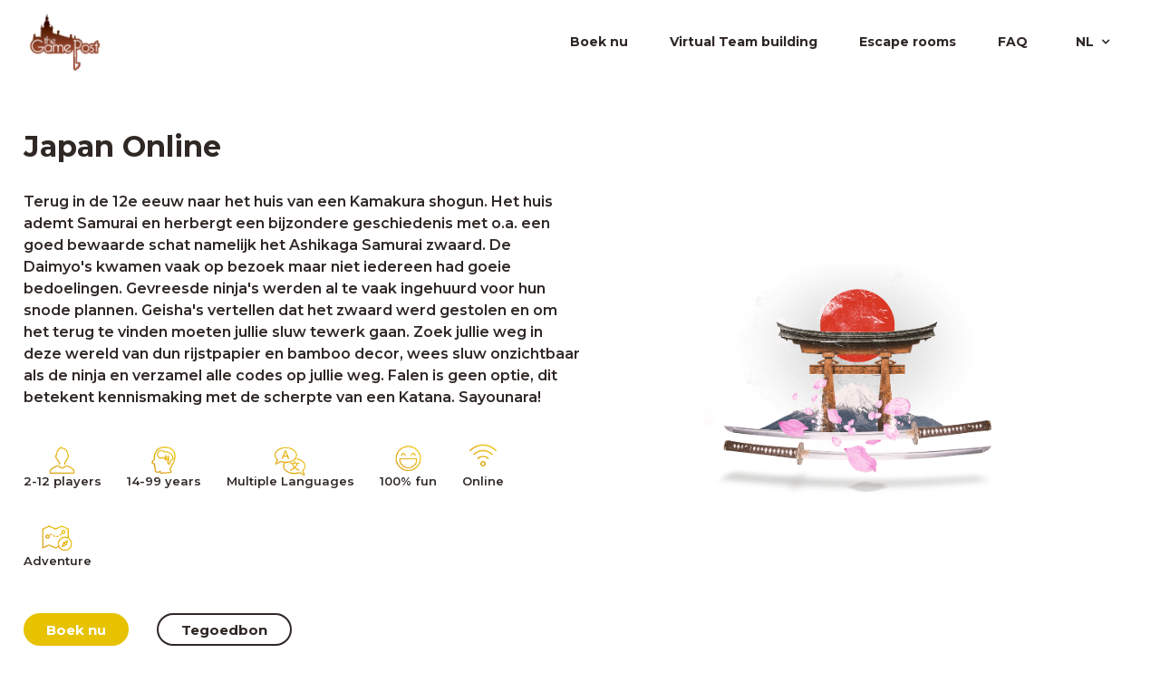

--- FILE ---
content_type: text/html; charset=UTF-8
request_url: https://exittheroom.thegamepost.be/online-escape-rooms/japan
body_size: 1953
content:
<!DOCTYPE html>
<html xmlns="http://www.w3.org/1999/xhtml" lang="nl">
<head>
<title>Japan Remote Escape Room</title>
<meta http-equiv="Content-Type" content="text/html; charset=UTF-8" />
<meta name="title" content="Japan Remote Escape Room" />
<meta name="description" content="Japan Escape Room is one of the most popular escape room of Remote Escape Room. Take a closer look, book, and play in Japan Escape Room!" />
<meta name="copyright" content="GaS" />
<meta name="robots" content="noindex,nofollow" />
<meta name="revisit-after" content="1 days" />
<meta name="viewport" content="width=device-width, initial-scale=1, maximum-scale=1" />
<meta name="DC.coverage" content="Hungary" />
<meta name="DC.description" content="Japan Escape Room is one of the most popular escape room of Remote Escape Room. Take a closer look, book, and play in Japan Escape Room!" />
<meta name="DC.format" content="text/html" />
<meta name="DC.identifier" content="https://exittheroom.thegamepost.be" />
<meta name="DC.publisher" content="https://exittheroom.thegamepost.be" />
<meta name="DC.title" content="Japan Remote Escape Room" />
<meta name="DC.type" content="Text" />
<meta property="og:type" content="website" />
<meta property="og:url" content="https://exittheroom.thegamepost.be/online-escape-rooms/japan" />
<meta property="og:image" content="" />
<meta property="og:title" content=" "/>
<meta property="og:site_name" content="" />
<meta property="og:description" content="" />
<link rel="icon" href="https://exittheroom.thegamepost.be/modules/_site/images/favicon.ico?v=46" type="image/x-icon" />
<link rel="apple-touch-icon" href="https://exittheroom.thegamepost.be/modules/_site/images/apple-touch-icon.png" />
<link href="https://exittheroom.thegamepost.be/modules/_site/css/styles.css?v=0305" rel="preload" type="text/css" as="style" />
<link href="https://exittheroom.thegamepost.be/libraries/jQueryUI/jquery-ui.min.css" rel="preload" type="text/css" as="style" />
<link href="https://exittheroom.thegamepost.be/modules/_site/css/styles.css?v=03051765669780" rel="stylesheet" type="text/css" />
<link href="https://exittheroom.thegamepost.be/modules/_site/css/hamburgers.min.css" rel="stylesheet" type="text/css" />
<link href="https://exittheroom.thegamepost.be/modules/_site/css/animate.min.css" rel="stylesheet" type="text/css" />
<link href="https://exittheroom.thegamepost.be/libraries/owlCarousel/assets/owl.carousel.min.css" rel="stylesheet" type="text/css" />
<link href="https://exittheroom.thegamepost.be/modules/room/css/styles.css?v=0310" rel="preload" type="text/css" as="style" />
<link href="https://exittheroom.thegamepost.be/modules/room/css/styles.css?v=0310" rel="stylesheet" type="text/css" />
<link href="https://exittheroom.thegamepost.be/libraries/font-awesome/css/font-awesome.min.css" rel="stylesheet" type="text/css" />
<script async src="https://www.googletagmanager.com/gtag/js?id=G-6XC9MGLXPR"></script>
<script>
  window.dataLayer = window.dataLayer || [];
  function gtag(){dataLayer.push(arguments);}
  gtag('js', new Date());

  gtag('config', 'G-6XC9MGLXPR');
</script>
<script src="https://exittheroom.thegamepost.be/modules/_site/js/jquery-3.4.1.min.js" defer></script>
<script src="https://exittheroom.thegamepost.be/modules/_site/js/functions.js?v=1765669780" defer></script>
<script src="https://exittheroom.thegamepost.be/libraries/owlCarousel/owl.carousel.min.js" defer></script>
<script src="https://exittheroom.thegamepost.be/modules/room/js/functions.js?v=1765669780" defer></script>
</head>
<body>
<header>
	<div class="container">
		<a href="https://exittheroom.thegamepost.be">
			<img src="/data/domains/exittheroom.thegamepost.be/logo.png?v0105" alt="The GamePost" class="logo" />
		</a>
		<div class="hamburger hamburger--squeeze">
			<div class="hamburger-box">
				<div class="hamburger-inner"></div>
			</div>
		</div>
		<nav>
			<ul>
				<li><span class="book">Boek nu</span></li>
				<li><a href="https://exittheroom.thegamepost.be/teambuilding">Virtual Team building</a></li>
				<li><a href="https://exittheroom.thegamepost.be#online-escape-rooms">Escape rooms</a></li>
				<li><a href="https://exittheroom.thegamepost.be/faq">FAQ</a></li>
				<li><span class="selected_language">NL					<div class="language-container">
											<a href="https://exittheroom.thegamepost.be/en">EN</a>
										</div>
				</span></li>
			</ul>
		</nav>
	</div>
</header>
<main>

<section class="room">
	<div class="container">
		<div>
			<h1>Japan Online</h1>
			<p>Terug in de 12e eeuw naar het huis van een Kamakura shogun. Het huis ademt Samurai en herbergt een bijzondere geschiedenis met o.a. een goed bewaarde schat namelijk het Ashikaga Samurai zwaard. De Daimyo's kwamen vaak op bezoek maar niet iedereen had goeie bedoelingen. Gevreesde ninja's werden al te vaak ingehuurd voor hun snode plannen.  Geisha's vertellen dat het zwaard werd gestolen en om het terug te vinden moeten jullie sluw tewerk gaan. Zoek jullie weg in deze wereld van dun rijstpapier en bamboo decor, wees sluw onzichtbaar als de ninja en verzamel alle codes op jullie weg. Falen is geen optie, dit betekent kennismaking met de scherpte van een Katana. Sayounara! </p>
			<div class="pictograms">
				<div>
					<div><img src="/modules/room/images/icon_players.png" alt="Players" /></div>
					<div>2-12 players</div>
				</div>
				<div>
					<div><img src="/modules/room/images/icon_years.png" alt="Years" /></div>
					<div>14-99 years</div>
				</div>
				<div>
					<div><img src="/modules/room/images/icon_language.png" alt="Language" /></div>
					<div>Multiple Languages</div>
				</div>
				<div>
					<div><img src="/modules/room/images/icon_fun.png" alt="Language" /></div>
					<div>100% fun</div>
				</div>
				<div>
					<div><img src="/modules/room/images/icon_online.png" alt="Online" /></div>
					<div>Online</div>
				</div>
				<div>
					<div><img src="/modules/room/images/icon_adventure.png" alt="Adventure" /></div>
					<div>Adventure</div>
				</div>
			</div>			
			<button class="book">Boek nu</button> 
			<button class="white redeemvoucher">Tegoedbon</button>
		</div>
		<div class="head_image">
			<img class="room_image" src="/modules/room/images/image_japan.png" alt="Japan" />


		</div>
	</div>
	<div class="container">
	<div class="gallery owl-carousel">
		<img src="/modules/room/images/japan/japan_01.jpg" alt="Japan" />
		<img src="/modules/room/images/japan/japan_02.jpg" alt="Japan" />
		<img src="/modules/room/images/japan/japan_03.jpg" alt="Japan" />
	</div>
	</div>



</section>

</main>
<footer>
	<div class="container">
		<div>
			<div class="title">Help</div>
			<a href="https://exittheroom.thegamepost.be/contact">Contacteer ons</a>
			<a href="https://exittheroom.thegamepost.be/faq">FAQ</a>
			<a href="" class="buyvoucher">Koop een online waardebon</a>
		</div>
		<div>
			<div class="title">Information</div>
			<a href="https://exittheroom.thegamepost.be/terms">Algemene voorwaarden </a>
			<a href="https://exittheroom.thegamepost.be/privacy">Privacyverklaring</a>
			<a href="https://exittheroom.thegamepost.be/impressum">Impressum</a>
		</div>
	</div>
	<img class="barion" src="/modules/_site/images/barion_badge.png" alt="Barion" />
</footer>
</body>
</html>

--- FILE ---
content_type: text/css
request_url: https://exittheroom.thegamepost.be/modules/_site/css/styles.css?v=0305
body_size: 7735
content:
@charset "UTF-8";

@import url('https://fonts.googleapis.com/css2?family=Montserrat:wght@500;600;700&display=swap');
@import url('https://fonts.googleapis.com/css2?family=Abril+Fatface&display=swap');
@import url('https://fonts.googleapis.com/css2?family=Bebas+Neue&display=swap');

/* Global ------------------------------------------------------------------------------------------------------------------------------------ */
:root { --yellow: #e7c200; --black: #2f2825; --white: #fff; --gray: #ededed; }
* { font-family: 'Montserrat', sans-serif; box-sizing: border-box; outline: none; }
body { background-color: var(--white); color: var(--black); margin: auto; font-size: 20px; font-weight: 600; }
a:link {  text-decoration: none; outline: none; }
a:visited { text-decoration: none; }
a:hover { -moz-outline-style: none; color: inherit; text-decoration: underline; }
a:active { color: inherit; text-decoration: none; }
h1,h2,h3,h4,h5 { all: initial; font-family: inherit; font-size: inherit; color: inherit; display: inline; }
.modal { position: fixed; top: 0; left: 0; width: 100%; height: 100%; background: rgba(0,0,0,0.6); z-index: 99999; display: flex; align-items: center; justify-content: center; }
.modal.notify { z-index: 999999; }
.modal .box { position: relative; display: table; min-width: 320px; padding: 30px 40px; border-radius: 4px; background: white; box-shadow: 0 0 15px rgba(0,0,0,0.4); }
.modal .box .title { font-size: 20px; font-weight: bold; text-align: center; }
.modal .box .content { font-size: 16px; padding: 20px 0; text-align: center; }
.modal button.close { margin: auto; display: table; }
*::-webkit-scrollbar { width: 10px!important; height: 10px!important; }
*::-webkit-scrollbar-thumb { background: var(--yellow); border-radius: 50px; }
*::-webkit-scrollbar-track { background: #f4f4f4; border-radius: 50px; }
.loader { width: 100%; height: 100%; top: 0; left: 0; position: fixed; background: url('/modules/_site/images/load.gif?v=2') no-repeat, radial-gradient(var(--white),var(--white),transparent); background-position: center center; z-index: 9999999999999; opacity: 0.8; }
a.white, a.button { line-height: 43px; }
a.white, button, a.button { font-weight: 600; cursor: pointer; display: inline-block; vertical-align: top; height: 45px; border: 2px solid var(--yellow); padding: 0 36px; background: var(--yellow); color: var(--white); border-radius: 40px; font-size: 20px; border: 0px; font-weight: bold; transition: 0.2s; }
a.white, button.white { background: transparent; border: 2px solid var(--black); color: var(--black); }
button:hover, a.button:hover { filter: brightness(80%) contrast(160%); transition: 0.3s; }
a.white:hover, button.white:hover, a.redeem:hover { background: var(--black); color: var(--white); text-decoration: none; }
a.button:hover { text-decoration: none; }
button.checked { pointer-events: none; border: 1px solid #16bc56 !important; position: relative; }
button.checked:before { left: 50%; top: 40%; width: 6px; height: 14px; border: solid #16bc56; border-width: 0 2px 2px 0; transform: rotate(45deg) translateX(-50%); content: ""; position: absolute; }
button#down { width: 56px; height: 56px; background: var(--yellow); display: flex; align-items: center; justify-content: center; position: absolute; bottom: 15%; left: 50%; transform: translateX(-50%); border-radius: 40px; padding: 0; transition: 0.2s; }
button#down:hover { background: var(--darkyellow); }
button#down:before { font-family: "Fontawesome"; content: "\f107"; color: white; font-size: 22px; }

.owl-dots button { margin: 40px 5px 0; width: 10px; height: 10px; background: #d1d1d1 !important; }
.owl-dots button.active { background: #696969 !important; }

@media (max-width: 1680px) {
a.white, a.button { line-height: 40px; }
a.white, button, a.button { font-size: 18px; height: 42px; padding: 0 32px; }
}
@media (max-width: 1440px) {
a.white, a.button { line-height: 36px; }
a.white, button, a.button { font-size: 17px; height: 38px; padding: 0 28px; }
}
@media (max-width: 1280px) {
a.white, a.button { line-height: 34px; }
a.white, button, a.button { font-size: 15px; height: 36px; padding: 0 25px; }
}
@media (max-width: 1024px) {
}
/* ------------------------------------------------------------------------------------------------------------------------------------------- */

/* Cookie consent ---------------------------------------------------------------------------------------------------------------------------- */
#cookie-consent { background: linear-gradient(#333,#000); color: white; position: fixed; width: 100%; bottom: 0px; left: 0px; padding: 15px; font-size: 15px; text-align: center; border-top: 1px solid #666; line-height: 150%; z-index: 99999; }
#cookie-consent button { font-family: inherit; font-weight: 700; font-size: inherit; color: #333; background: #fec700; border: 0; padding: 6px 15px; border-radius: 2px; margin: 0 30px; cursor: pointer; text-transform: uppercase; font-size: 14px; }
@media (max-width: 1024px) { #cookie-consent button { display: table; margin: 10px auto 0; } }
/* ------------------------------------------------------------------------------------------------------------------------------------------- */

header { padding: 40px 0; position: sticky; top: 0; background: var(--white); z-index: 999; width: 100%; user-select: none; transition: 0.2s; }
header .container { display: flex; align-items: center; }
header nav { margin: 0 0 0 auto; }
header ul { list-style-type: none; display: flex; padding: 0; margin: 0; }
header li { margin: 0 10px; padding: 0; }
header nav a, header nav span { color: inherit; padding: 0 25px; height: 45px; line-height: 45px; border-radius: 40px; display: block; font-size: 20px; font-weight: 700; cursor: pointer; }
header nav a:hover, header nav span:hover { text-decoration: none; background: var(--yellow); color: var(--white); }
header nav a.online:before { content: url('/modules/_site/images/online_badge_01.png'); margin: 0 10px 0 0; position: relative; top: 3px; width: 20px; height: 20px; }
header nav a.online:hover:before { content: url('/modules/_site/images/online_badge_02.png'); margin: 0 10px 0 0; position: relative; top: 3px; width: 20px; height: 20px; }
header img.logo { max-width: 360px; max-height: 80px; position: absolute; top: -10px; }
header.fixed { padding: 10px 0; box-shadow: 0 0 50px rgba(0,0,0,0.1); }
header.fixed img.logo { transform: scale(0.7); transform-origin: center left; transition: 0.2s; max-height: 65px; }
header .hamburger { display: none; }
.language-container { position: absolute; z-index: -1; top: 0px; left: 0; width: 100%; text-align: left; padding: 46px 8px 8px; display: none; background: white; box-shadow: 0 0 10px rgba(0,0,0,0.15); border-radius: 15px; }
.language-container a { display: block; padding: 7px 0 7px 17px; line-height: 150%; height: initial; border-radius: 0; font-size: 16px; border-radius: 10px; }
.language-container a:hover { text-decoration: none; background: rgba(0,0,0,0.1); color: black; }
.selected_language { position: relative; z-index: 5; font-size: 16px; }
.selected_language:after { content: "\f107"; font-family: "Fontawesome"; margin-left: 4px; font-weight: bold; }
.selected_language:hover { border-radius: 15px; border-bottom-left-radius: 0px; border-bottom-right-radius: 0px; background: white; color: black; }
.selected_language:hover:after { content: "\f106"; }
.selected_language:hover .language-container { display: block; }

@media (max-width: 1680px) {
header { padding-top: 30px; }
header nav a, header nav span { padding: 0 20px; height: 40px; line-height: 40px; font-size: 18px; }
header img.logo { max-height: 76px; top: -13px; }
header nav a.online:before { transform: scale(0.8); }
.language-container { padding: 46px 8px 8px; }
.language-container a { padding: 7px 0 7px 14px;  font-size: 16px; }
.selected_language { font-size: 16px; padding: 0 22px; }
}

@media (max-width: 1440px) {
header { padding-top: 30px; }
header nav a, header nav span { padding: 0 15px; height: 35px; line-height: 35px; font-size: 17px; }
header img.logo { max-height: 70px; top: -15px; }
header nav a.online:before { transform: scale(0.7); }
.language-container { padding: 33px 8px 8px; }
.language-container a { padding: 6px 0 6px 12px;  font-size: 14px; }
.selected_language { font-size: 14px; padding: 0 20px; }
}

@media (max-width: 1366px) {

}

@media (max-width: 1280px) {
header nav a, header nav span { padding: 0 13px; height: 32px; line-height: 32px; font-size: 14px; }
header img.logo { max-height: 66px; }
}

@media (max-width: 1024px) {
header { padding: 0px; height: 80px; line-height: 80px; border-bottom: 1px solid #ddd; z-index: 101; }
header ul { flex-direction: column; }
header nav { display: none; position: absolute; left: 0; top: 80px; background: var(--white); width: 100%; padding: 20px 0; z-index: 100; }
header nav.open { display: block; box-shadow: 0 10px 20px rgba(0,0,0,0.05); }
header nav a, header nav span { padding: 0 15px; height: 40px; line-height: 40px; font-size: 18px; }
header img.logo { height: initial; max-height: 46px; max-width: 240px; display: block; margin-left: 20px; position: relative; top: initial; }
header .container { display: flex; }
header .hamburger { display: block; padding: 5px 20px 0; margin: 0 0 0 auto; height: 80px; line-height: 80px; }
header.hide { opacity: 0; transition: 0.5; }
.language-container { padding: 46px 8px 8px; }
.selected_language { width: 80px; }
}

/* ------------------------------------------------------------------------------------------------------------------------------------------- */

/* Content ----------------------------------------------------------------------------------------------------------------------------------- */
.container { width: 1520px; margin: auto; position: relative; }
h1, h2 { font-size: 58px; font-weight: 700; }
h3 { font-size: 35px; font-weight: 700; }
.blog { background: #ededed; padding: 120px 0; text-align: center; }
.blog-container { display: flex; flex-wrap: wrap; margin: 80px 0; justify-content: center; text-align: left; }
.blog-container > div { width: 344px; background: white; margin: 18px; border-radius: 10px; box-shadow: 0 10px 50px rgba(0,0,0,0.05); padding: 35px 40px; display: flex; flex-direction: column; }
.blog-container img { width: 100%; height: 180px; object-fit: cover; object-position: center center; border-radius: 5px; margin-bottom: 20px; }
.blog-container a.title { font-size: 20px; font-weight: 700; color: inherit; }
.blog-container p { font-size: 14px; line-height: 160%; flex-grow: 1; }
.blog-container .date { color: #c7c7c7; font-size: 14px; }
.tags { display: flex; flex-wrap: wrap; }
.tags a.tag { font-size: 12px; background:#efefef; border-radius: 20px; padding: 4px 12px; margin: 0 4px 8px 0px; color: black; }
.tags a.tag:hover { text-decoration: none; background: var(--yellow); }
.general { padding: 120px 0; text-align: center; }
.general p { font-size: 20px; line-height: 160%; padding: 20px 20%; }
.general button { margin: 20px 25px 0 0; }

@media (max-width: 1680px) {
.container { width: 1330px; }
h1, h2 { font-size: 52px; }
h3 { font-size: 32px; }
.blog { padding: 100px 0; }
.blog-container { margin: 60px 0; }
.blog-container > div { width: 302px; margin: 15px; padding: 28px 30px; }
.blog-container img { height: 160px; margin-bottom: 15px; }
.blog-container a.title { font-size: 19px; }
.blog-container p, .blog-container .date { font-size: 13px; }
.general { padding: 100px 0; }
.general p { font-size: 19px; padding: 20px 16%; }
.general button { margin: 15px 20px 0 0; }
}

@media (max-width: 1440px) {
.container { width: 1280px; }
h1, h2 { font-size: 46px; }
h3 { font-size: 28px; }
.blog { padding: 70px 0; }
.blog-container { margin: 40px 0; }
.blog-container > div { width: 294px; margin: 13px; padding: 24px 28px; }
.blog-container img { height: 145px; margin-bottom: 10px; }
.blog-container a.title { font-size: 18px; }
.blog-container p, .blog-container .date { font-size: 13px; }
.general { padding: 80px 0; }
.general p { font-size: 17px; padding: 15px 14%; }
.general button { margin: 15px 20px 0 0; }
}

@media (max-width: 1366px) {
.container { width: 1240px; }
h1, h2 { font-size: 42px; }
}

@media (max-width: 1280px) {
.container { width: 96%; }
h1, h2 { font-size: 32px; }
h3 { font-size: 18px; }
.blog { padding: 50px 0; }
.blog-container { margin: 35px 0; }
.blog-container > div { width: 236px; margin: 10px; padding: 20px 22px; }
.blog-container img { height: 125px; margin-bottom: 10px; }
.blog-container a.title { font-size: 16px; }
.blog-container p, .blog-container .date { font-size: 12px; }
.general { padding: 40px 0; }
.general p { font-size: 16px; padding: 15px 12%; }
.general button { margin: 15px 20px 0 0; }
}

@media (max-width: 1024px) {
.container { width: 100%; }
h1, h2 { font-size: 22px; }
h3 { font-size: 15px; }
.blog { padding: 20px 0; }
.blog-container { margin: 10px 0 20px; }
.blog-container > div { width: 100%; max-width: 320px; }
.blog-container img { height: 135px; }
.general { padding: 20px; }
.general p { font-size: 16px; padding: 0px; }
.general button { margin: 15px 20px 0 0; }
}


/* ------------------------------------------------------------------------------------------------------------------------------------------- */

/* Footer ------------------------------------------------------------------------------------------------------------------------------------ */
footer { background: var(--gray); padding: 120px 0; text-align: center; }
footer .container { display: inline-flex; margin: auto; width: initial; }
footer .container > div { width: 300px; line-height: 180%; }
footer .container .title { font-weight: 700; text-align: left; }
footer .container a { color: inherit; display: table; font-weight: 500; font-size: 16px; }
footer .container .socials a { display: initial; margin-right: 40px; }
footer .copyright { margin: 60px 0 60px; font-weight: 500; text-align: center; font-size: 16px; }
footer img.barion { margin: 40px auto; display: table; }
/* ------------------------------------------------------------------------------------------------------------------------------------------- */


@media (max-width: 1680px) {
footer { padding: 100px 0; }
footer .container > div { width: 260px; }
footer .container a { font-size: 15px; }
footer .container .socials a { margin-right: 35px; }
footer .copyright { margin: 60px 0 60px; font-size: 15px; }
footer .socials img { transform: scale(0.875); }
}

@media (max-width: 1440px) {
footer { padding: 90px 0; }
footer .container > div { width: 230px; }
footer .container a { font-size: 14px; }
footer .container .socials a { margin-right: 28px; }
footer .copyright { margin: 50px 0 50px; font-size: 14px; }
footer .socials img { transform: scale(0.75); }
footer img.barion { transform: scale(0.8); }
}

@media (max-width: 1366px) {
footer { padding: 60px 0; }
footer .container a { font-size: 13px; }
footer .copyright { font-size: 13px; }
footer .socials img { transform: scale(0.71); }
}

@media (max-width: 1024px) {
footer { padding: 40px 0; text-align: left; }
footer .container { display: block; padding-left: 20px; }
footer .container > div { width: 100%; margin-bottom: 25px; line-height: 170%; }
}

















#ui-datepicker-div { border-radius: 4px; margin: 10px 0 0 -1px; font-size: 18px; max-width: 300px; font-weight: 500; }
.ui-datepicker { padding: 0px !important; }
.ui-widget-header { background: #f6f6f6 !important; font-weight: 600 !important; border: 0px !important; } 
.ui-state-active { border: 1px solid var(--yellow) !important; background: var(--yellow) !important; }
.ui-widget-header .ui-icon { background: var(--yellow) !important; border-radius: 40px; width: 25px !important; height: 25px !important; text-indent: 0 !important; text-align: center; line-height: 22px; cursor: pointer; }
.ui-widget-header .ui-icon:before { font-family: "Fontawesome"; content: "\f105"; color: white; font-size: 15px; }
.ui-widget-header .ui-datepicker-prev .ui-icon:before { content: "\f104"; }
.ui-datepicker-prev-hover, .ui-datepicker-next-hover { border: 0px !important; }
.ui-datepicker .ui-datepicker-header { display: flex; align-items: center; padding: 10px 5px !important; }
.ui-datepicker-header a:hover { text-decoration: none; user-select: none; }
.ui-datepicker-title { flex-grow: 1; margin: 0 !important; font-size: 16px; }
.ui-datepicker-prev, .ui-datepicker-next, .ui-icon { position: relative !important; top: initial !important; left: initial !important; right: initial !important; margin: 0 !important; height: initial !important; width: initial !important;  }
.ui-datepicker-next { order: 3; }
.ui-datepicker td { width: 14.28571428571429% !important; font-size: 90%; }
.ui-datepicker td span, .ui-datepicker td a { padding: 8px !important; }
.ui-datepicker th { font-size: 15px !important; font-weight: 500; }
.ui-datepicker table { margin: 5px !important; width: calc(100% - 10px) !important; }
.ui-state-default { border: 0px !important; border-radius: 4px; }
.floating { position: relative; text-align: left; }
.floating input, .floating select { padding: 0px 25px 0 !important; }
.floating input::placeholder { color: rgba(0, 0, 0, 0); }
.floating label { display: block; position: relative; max-height: 0; font-weight: 500; pointer-events: none; max-width: 99%; }
.floating label:before { color: #222; content: attr(data-content); display: inline-block; transform-origin: 0 0; transition: all 0.08s ease; left: 0px; padding: 0px 25px; position: relative; }
.floating input:focus + label::after { transform: scale3d(1, 1, 1); opacity: 1; }
.floating input:placeholder-shown + label::before { font-size: 14px; transform: perspective(1px) translate3d(0, -44px, 0) scale3d(1, 1, 1) translateZ(0); color: #999; font-weight: 500; background: white; left: 1px; top: initial; -webkit-font-smoothing: antialiased; padding: 0px 25px; }
.floating label::before, .floating input:focus + label::before { font-size: 11px; transform: perspective(1px) translate3d(0, -74px, 0) scale3d(1, 1, 1) translateZ(0); background: #fff; left: 10px; top: 1px; -webkit-font-smoothing: antialiased; padding: 0px 10px; color: #ccc; }
.floating input:focus + label::before { color: #ccc; }
.modal.top-center { display: flex; justify-content: center; align-items: flex-start; padding-top: 20px; }
.modal.center { display: flex; justify-content: center; align-items: center; }
.slide-wrapper { background: white; border-radius: 10px; width: 1530px; box-shadow: 0 0 50px rgba(0,0,0,0.2); padding: 0px 0px 30px; text-align: center; max-height: 96%; display: flex; flex-direction: column; position: relative; }
.slide-wrapper .close { padding: 40px; cursor: pointer; position: absolute; top: 0px; right: 0px; z-index: 990; width: 17px; height: 17px; background: url('/modules/_site/images/icon_close.png') no-repeat; background-position: center center; }
.slide-wrapper ul { display: flex; margin: 0 0px 0px; padding: 60px 200px 40px; justify-content: center;  align-items: stretch; user-select: none; position: relative; }
.slide-wrapper ul.shadow { box-shadow: 0 0 50px rgba(0,0,0,0.1); }
.slide-wrapper li { list-style-type: none; margin: 0; padding: 0 0 30px; transition: 0.2s; cursor: pointer; color: #d7d7d7; font-size: 16px; transform-origin: center 100%; flex: 1; position: relative; }
.slide-wrapper li:after { position: absolute; left: 0; bottom: 0px; width: 100%; height: 2px; background: #eeeeee; content: " "; border-radius: 3px; }
.slide-wrapper li.active:after { background: var(--yellow); height: 4px; }
.slide-wrapper li:not(:last-child) { margin-right: 30px; }
.slide-wrapper li.active { color: var(--black); bottom: 0px; font-weight: 700; }
.slide-wrapper li span { transform-origin: center 0%; transition: 0.3s border; }
.slide-wrapper li.active span { transform: scale(1.2); display: block; }
.slide-wrapper .notify { background: #eeeeee; padding: 20px 25px; border-radius: 6px; font-size: 14px; font-weight: 500; text-align: left; line-height: 150%; }
.slide-wrapper .warning-text { background: var(--yellow); color: black; padding: 20px 20px 20px 55px; margin-bottom: 30px; border-radius: 6px; font-size: 14px; font-weight: 500; text-align: left; position: relative; line-height: 150%; }
.slide-wrapper .warning-text:before { font-family: "Fontawesome"; content: "\f05a"; color: var(--black); position: absolute; margin-left: -35px; font-size: 26px; }
.slide-wrapper button.next { position: absolute; bottom: 40px; left: 50%; transform: translateX(-50%); }
.slides { transition: 1.8s; overflow: hidden; display: flex; align-items: flex-start; overflow-y: auto; overflow-x: hidden; position: relative; }
.slide { position: relative; padding: 0 200px 0px; display: none; width: 100%; }
.slide.show { display: block; }
.slide-wrapper.redeem-wrapper { display: table; max-width: 1100px; }
.slide-wrapper.redeem-wrapper .slide { display: block; padding: 120px 100px 0; }
.slide-wrapper.redeem-wrapper h2 { margin-bottom: 40px; display: block; text-align: center; }
.select-box-wrapper { width: 300px; margin: 40px auto; position: relative; }
.select-box-wrapper.timezone { width: 400px; }
.slide[data-id="3"] .select-box-wrapper.timezone { width: 370px; }
.slide[data-id="3"] .select-box-wrapper.room { width: 220px; }

.select-box-wrapper .select-box { height: 60px; border: 1px solid #cacaca; border-radius: 4px; position: relative; display: flex; align-items: center; cursor: pointer; }
.select-box-wrapper .select-box .content { display: flex; flex-grow: 1; align-items: center; }
.select-box-wrapper .select-box .content input[type="text"] { padding-left: 20px; border: 0px; }
.select-box-wrapper .select-box span { min-width: 60px; height: 100%; display: block; position: relative; border-left: 1px solid #ededed; text-align: center; }
.select-box-wrapper .select-box span:before { font-family: "Fontawesome"; content: "\f078"; line-height: 58px; height: 100%; font-size: 20px; font-weight: normal; color: black; }
.select-box-wrapper .select-container { position: absolute; background: white; width: 100%; margin-top: 10px; border: 1px solid #cacaca; border-radius: 4px; max-height: 182px; overflow-x: hidden; overflow-y: auto; display: none; z-index: 9; }
.select-box-wrapper .select-container input[type="text"] { pointer-events: none; padding: 0 !important; border: 0px; }
.select-box-wrapper .select-container.open { display: block; }
.select-box-wrapper .select-container > div { height: 60px; line-height: 60px; border-bottom: 1px solid #ececec; padding-left: 20px; display: flex; align-items: center; cursor: pointer; }
.select-box-wrapper .select-container > div:hover, .select-box-wrapper .select-container > div.selected { background: #efefef; }
.select-box-wrapper input[type="text"] { border: 0px; width: 100%; background: transparent; }
.select-box-wrapper img.flag { margin-right: 15px; width: 30px; }
.select-box img.flag { margin: 0 0 0 15px; }
input[type="text"], textarea { width: 100%; height: 60px; padding: 0 25px; border: 1px solid #cbcbcb; border-radius: 4px; font-size: 14px; }
input[type="text"]:focus, textarea:focus { border: 1px solid var(--black); box-shadow: 0 0 10px rgba(0,0,0,0.1); }
label.checkbox { display: table; position: relative; padding: 3px 0 0 40px; cursor: pointer; }
label.checkbox input { display: none; }
label.checkbox:hover input ~ .checkmark { background-color: #ccc; }
label.checkbox input:checked ~ .checkmark { background: var(--yellow); border: 1px solid var(--yellow); }
label.checkbox input:checked ~ .checkmark:after { display: block; }
label.checkbox .checkmark { position: absolute; top: 3px; left: 0; height: 24px; width: 24px; border: 1px solid #cbcbcb; border-radius: 4px; }
label.checkbox .checkmark:after { left: 7px; top: 2px; width: 5px; height: 13px; border: solid white; border-width: 0 3px 3px 0; transform: rotate(45deg); content: ""; position: absolute; display: none; }
.warning { border-color: red !important; }

/* step 1 */
.slide-wrapper .coupon-verify-wrapper { padding: 70px 0 160px; }
.slide-wrapper .verify-box { padding: 5px 0; display: table; margin: auto; }
.slide-wrapper .verify-box.security { display: none; }
.slide-wrapper .verify-box.security.show { display: table; }
.slide-wrapper .verify-box input[type="text"] { width: 340px; margin-right: 8px; }
.slide-wrapper .verify-box button { border-radius: 4px; height: 60px; border: 1px solid var(--black); font-size: 14px; width: 105px; padding: 0; }
/* step 2 */
.slide-wrapper .region-wrapper { display: flex; padding-bottom: 220px; }
.slide-wrapper .region-wrapper > div { width: 50%; }
.slide-wrapper .region-wrapper > div:nth-child(1) { padding-right: 20px; }
.slide-wrapper .region-wrapper > div:nth-child(2) { padding-left: 20px; }
/* step 3 */
.filter-box { margin: 20px 0 20px; display: flex; }
.filter-box > div:not(:last-child) { margin: 0 10px 0 0; }
.filter-box > div:last-child { margin: 0; }
.ticket-blocks { margin-bottom: 20px; position: relative; min-height: 200px; }
.ticket-blocks .day { font-size: 36px; font-weight: 700; text-align: left; margin: 40px 0; }
.ticket-blocks .block { height: 164px; display: flex; align-items: center; margin: 10px 0 0 0px; padding: 0 20px; cursor: pointer; text-align: left; position: relative; border: 1px solid #d4d4d4; border-radius: 4px; background: #f2f2f2; color: black; }
.ticket-blocks .block:hover, .ticket-blocks .block.selected { background: var(--yellow); color: white; }
.ticket-blocks .block:hover .chevron, .ticket-blocks .block.selected .chevron { background: white; }
.ticket-blocks .block:hover .chevron:before, .ticket-blocks .block.selected .chevron:before { color: var(--yellow); }
.ticket-blocks .block .logo { width: 14%; height: 120px; object-fit: cover; object-position: center; border-radius: 6px; }
.ticket-blocks .block .appointment { width: 20%; padding-left: 40px; }
.ticket-blocks .block .time { font-size: 23px; font-weight: 700; line-height: 170%; }
.ticket-blocks .block .date { font-size: 16px; }
.ticket-blocks .block .mblock { display: flex; flex-grow: 1; align-items: center; justify-content: center; }
.ticket-blocks .block .title { flex-grow: 1; font-size: 22px; font-weight: 700; }
.ticket-blocks .block .badge_6player { width: 116px; }
.ticket-blocks .block .price-box { width: 46%; padding-left: 15px; display: inline-flex; justify-content: center; align-items: center; flex-direction: column; line-height: 200%; }
.ticket-blocks .block .price { font-size: 39px; font-weight: 700; text-align: center; position: relative; margin: 0 15px; }
.ticket-blocks .block .price span { font-size: 19px; }
.ticket-blocks .block .price.discount { color: red; }
.ticket-blocks .block .price.oldprice { font-size: 28px; color: #888; }
.ticket-blocks .block .oldprice:before { content: " "; position: absolute; left: 0; top: 50%; transform: translateY(-50%); width: 100%; border-bottom: 2px solid #444; }
.ticket-blocks .block .chevron { width: 40px; height: 40px; text-align: center; padding-left: 2px; line-height: 39px; background: var(--yellow); border-radius: 40px; }
.ticket-blocks .block .chevron:before { font-family: "Fontawesome"; content: "\f105"; color: white; font-size: 24px; }
.ticket-blocks .block .up2ppl { display: none; }
.next-blocks, .prev-blocks { margin: 40px 0; }
.prev-blocks { display: none; }
/* step 4 */
.payment-wrapper { display: flex; }
.payment-wrapper .details { width: 560px; min-width: 560px; }
.payment-wrapper .summary { flex-grow: 1; padding-left: 70px; }
.payment-wrapper .summary .title { font-weight: 700; color: #d7d7d7; text-align: left; font-size: 19px; margin-bottom: 20px; }
.payment-wrapper .summary .contents { font-weight: 700; text-align: left; line-height: 190%; font-size: 16px; }
.payment-wrapper .summary .contents > div { display: flex; }
.payment-wrapper .summary .contents > div > div { margin-right: 5px; }
.payment-wrapper .summary .contents img { width: 20px; vertical-align: middle; }
.payment-wrapper form { margin: 40px 0 20px; display: flex; flex-wrap: wrap; }
.payment-wrapper form .floating { width: calc(50% - 5px); margin: 5px 0; }
.payment-wrapper form .floating.m { margin-right: 10px; }
.payment-wrapper form .floating.f { width: 100%; }
.payment-wrapper form .floating.z { width: 30%; }
.payment-wrapper form .floating.a { flex-grow: 1; }
.payment-wrapper form .billing { margin: 20px 0; width: 100%; display: flex; flex-wrap: wrap; }
.payment-wrapper form textarea { height: 100px; padding: 25px; resize: none; }
.payment_methods { margin: 30px 0; }
.payment_methods label { display: block; width: 100%; height: 136px; border-radius: 4px; margin: 10px 0; position: relative; }
.payment_methods label[for="stripe"] { display: none; }
.payment_methods label[for="stripe"].show { display: block; }
.payment_methods label .wrapper { width: 100%; height: 100%; position: absolute; top: 0; left: 0; border: 1px solid #cbcbcb; border-radius: 4px; display: flex; align-items: center; padding: 0 20px; cursor: pointer; }
.payment_methods input { display: none; }
.payment_methods input:checked + .wrapper { border: 1px solid var(--yellow); background: var(--yellow); }
.payment_methods .checkmark { width: 22px; min-width: 22px; height: 22px; line-height: 17px; border-radius: 40px; background: white; border: 1px solid #cbcbcb; text-align: center; }
.payment_methods input:checked + .wrapper .checkmark { border: 1px solid white; }
.payment_methods input:checked + .wrapper .checkmark:before { font-family: "Fontawesome"; content: "\f00c"; color: var(--yellow); font-weight: normal; font-size: 14px; }
.payment_methods .icon { width: 125px; min-width: 125px; text-align: center; font-size: 14px; font-weight: 700; }
.payment_methods .icon img { display: block; margin: 0 auto 10px; transform: scale(0.875); }
.payment_methods .description { flex-grow: 1; line-height: 170%; font-size: 11px; font-weight: 500; text-align: left; }
.payment_methods .description img { max-width: 100%; display: block; margin-top: 5px; }
.requirement { font-size: 14px; text-align: left; font-weight: 500; display: block; margin: 10px 0; cursor: pointer; line-height: 180%; }
.requirement a { color: var(--black); font-weight: 700; }
.requirement input[type="checkbox"] { transform: scale(1.7); margin-right: 15px; }
button.finish-booking, button.finish-voucher { margin-top: 40px; user-select: none; }
button.finish-booking.finish { display: none; }
.slide-wrapper .mobile, .slide-wrapper .mobile-title { display: none; }  
.billingcbox { margin: 20px 0 0px; }
.voucher-title { font-weight: 700; font-size: 20px; }
.voucher-description { font-size: 12px; width: 360px; line-height: 200%; padding: 0 30px 0 80px; }
.billing-wrapper { display: none; }
.currentTime { font-size: 18px; }

@media (max-width: 1680px) {
.floating input:placeholder-shown + label::before { font-size: 13px; transform: perspective(1px) translate3d(0, -41px, 0) scale3d(1, 1, 1) translateZ(0); padding: 0px 22px; }
.floating label::before, .floating input:focus + label::before { font-size: 11px; transform: perspective(1px) translate3d(0, -70px, 0) scale3d(1, 1, 1) translateZ(0); left: 10px; padding: 0px 10px; }
.floating input, .floating select { padding: 0px 22px 0 !important; }
.select-box-wrapper { width: 280px; margin: 35px auto; }
.select-box-wrapper.timezone { width: 340px; }
.select-box-wrapper .select-box { height: 55px; }
.select-box-wrapper .select-container { max-height: 167px; }
.select-box-wrapper .select-container > div { height: 55px; line-height: 55px; padding-left: 18px; }
.select-box-wrapper .select-box span { min-width: 55px; }
.select-box-wrapper .select-box span:before { line-height: 54px; font-size: 19px; }
.slide-wrapper { width: 1440px; }
.slide-wrapper li { font-size: 15px; padding: 0 0 27px; } 
.slide-wrapper ul { padding: 50px 160px 40px; }
.slide-wrapper .notify { font-size: 13px; padding: 18px 22px; }
.slide-wrapper.redeem-wrapper { max-width: 1000px; }
.slide-wrapper.redeem-wrapper .slide { padding: 110px 90px 0; }
.slide-wrapper.redeem-wrapper h2 { margin-bottom: 35px; }
.slide { padding: 0 160px 0px; }
input[type="text"], textarea { height: 55px; padding: 0 22px; font-size: 13px; }
.payment-wrapper form textarea { height: 80px; padding: 22px; }
.slide-wrapper .coupon-verify-wrapper { padding: 60px 0 140px; }
.slide-wrapper .verify-box input[type="text"] { width: 300px; }
.slide-wrapper .verify-box button { height: 55px; font-size: 13px; width: 95px; }
.slide-wrapper .region-wrapper { padding-bottom: 200px; }
.slide-wrapper .region-wrapper > div:nth-child(1) { padding-right: 18px; }
.slide-wrapper .region-wrapper > div:nth-child(2) { padding-left: 18px; }
.ticket-blocks .day { font-size: 32px; margin: 35px 0; }
.ticket-blocks .block { height: 158px; padding: 0 18px; }
.ticket-blocks .block .logo { width: 14%; height: 115px; }
.ticket-blocks .block .appointment { width: 20%; padding-left: 35px; }
.ticket-blocks .block .time { font-size: 22px; }
.ticket-blocks .block .date { font-size: 15px; }
.ticket-blocks .block .badge_6player { width: 101px; } /*116px*/
.ticket-blocks .block .title { font-size: 21px; }
.ticket-blocks .block .price-box { width: 46%; padding-left: 15px; }
.ticket-blocks .block .price { font-size: 37px; }
.ticket-blocks .block .price span { font-size: 18px; }
.ticket-blocks .block .price.oldprice { font-size: 26px; }
.ticket-blocks .block .chevron { width: 38px; height: 38px; line-height: 37px; }
.ticket-blocks .block .chevron:before { font-size: 23px; }
.payment-wrapper .summary .title { font-size: 18px; }
.payment-wrapper form { margin: 30px 0 0; }
.payment-wrapper .details { width: 540px; min-width: 540px; }
.payment-wrapper .summary { padding-left: 60px; }
.payment-wrapper .summary .contents { font-size: 15px; }
.payment_methods { margin: 25px 0; }
.payment_methods label { height: 120px; margin: 10px 0; }
.payment_methods .checkmark { width: 20px; min-width: 20px; height: 20px; line-height: 15px; }
.payment_methods input:checked + .wrapper .checkmark:before { font-size: 13px; }
.payment_methods .icon { width: 120px; min-width: 120px; font-size: 13px; }
.payment_methods .icon img { margin: 0 auto 10px; transform: scale(0.75); }
.payment_methods .description { font-size: 10px; }
.payment_methods .description img { max-width: 100%; margin-top: 5px; }
.requirement { font-size: 13px; }
label.checkbox { padding: 3px 0 0 40px; }
label.checkbox .checkmark { top: 3px; height: 22px; width: 22px; }
label.checkbox .checkmark:after { left: 7px; top: 2px; width: 4px; height: 11px; }
.payment-wrapper form .billing { margin: 15px 0; }
.voucher-title { font-size: 19px; }
.voucher-description { font-size: 11px; width: 350px; padding: 0 30px 0 70px; }
.currentTime { font-size: 17px; }
}

@media (max-width: 1440px) {
.floating input:placeholder-shown + label::before { font-size: 13px; transform: perspective(1px) translate3d(0, -38px, 0) scale3d(1, 1, 1) translateZ(0); padding: 0px 20px; }
.floating label::before, .floating input:focus + label::before { font-size: 11px; transform: perspective(1px) translate3d(0, -62px, 0) scale3d(1, 1, 1) translateZ(0); left: 10px; padding: 0px 10px; }
.floating input, .floating select { padding: 0px 20px 0 !important; }
.select-box-wrapper { width: 260px; margin: 30px auto; }
.select-box-wrapper.timezone { width: 320px; }
.select-box-wrapper .select-box { height: 48px; }
.select-box-wrapper .select-container { max-height: 146px; }
.select-box-wrapper .select-container > div { height: 48px; line-height: 48px; padding-left: 18px; }
.select-box-wrapper .select-box span { min-width: 48px; }
.select-box-wrapper .select-box span:before { line-height: 46px; font-size: 17px; }
.select-box-wrapper img.flag { transform: scale(0.6); }
.slide-wrapper { width: 1200px; }
.slide-wrapper .close { padding: 30px; width: 15px; height: 15px; }
.slide-wrapper li { font-size: 13px; padding: 0 0 22px; } 
.slide-wrapper ul { padding: 35px 120px 35px; }
.slide-wrapper .notify { font-size: 12px; padding: 15px 17px; }
.slide-wrapper.redeem-wrapper { max-width: 800px; }
.slide-wrapper.redeem-wrapper .slide { padding: 90px 70px 0; }
.slide-wrapper.redeem-wrapper h2 { margin-bottom: 25px; }
.slide { padding: 0 120px 0px; }
.slide-wrapper textarea { height: 70px; padding: 22px; }
input[type="text"], textarea { height: 48px; padding: 0 20px; font-size: 12px; }
.slide-wrapper .coupon-verify-wrapper { padding: 50px 0 120px; }
.slide-wrapper .verify-box input[type="text"] { width: 260px; }
.slide-wrapper .verify-box button { height: 48px; font-size: 12px; width: 95px; }
.slide-wrapper .region-wrapper { padding-bottom: 140px; }
.slide-wrapper .region-wrapper > div:nth-child(1) { padding-right: 14px; }
.slide-wrapper .region-wrapper > div:nth-child(2) { padding-left: 14px; }
.ticket-blocks .day { font-size: 26px; margin: 25px 0; }
.ticket-blocks .block { height: 138px; padding: 0 15px; }
.ticket-blocks .block .logo { width: 14%; height: 100px; }
.ticket-blocks .block .appointment { width: 20%; padding-left: 30px; }
.ticket-blocks .block .time { font-size: 20px; }
.ticket-blocks .block .date { font-size: 14px; }
.ticket-blocks .block .badge_6player { width: 87px; }
.ticket-blocks .block .title { font-size: 19px; }
.ticket-blocks .block .price-box { width: 46%; padding-left: 15px; }
.ticket-blocks .block .price { font-size: 34px; }
.ticket-blocks .block .price span { font-size: 16px; }
.ticket-blocks .block .price.oldprice { font-size: 22px; }
.ticket-blocks .block .chevron { width: 34px; height: 34px; line-height: 33px; }
.ticket-blocks .block .chevron:before { font-size: 21px; }
.payment-wrapper .summary .title { font-size: 16px; }
.payment-wrapper .details { width: 480px; min-width: 480px; }
.payment-wrapper .summary { padding-left: 60px; }
.payment-wrapper .summary .contents { font-size: 15px; }
.payment_methods { margin: 25px 0; }
.payment_methods label { height: 120px; margin: 10px 0; }
.payment_methods label .wrapper { padding: 0 15px; }
.payment_methods .checkmark { width: 20px; min-width: 20px; height: 20px; line-height: 15px; }
.payment_methods input:checked + .wrapper .checkmark:before { font-size: 13px; }
.payment_methods .icon { width: 110px; min-width: 110px; font-size: 12px; }
.payment_methods .icon img { margin: 0 auto 10px; transform: scale(0.6); }
.payment_methods .description { font-size: 9px; }
.payment_methods .description img { max-width: 100%; margin-top: 3px; }
.requirement { font-size: 13px; }
label.checkbox { padding: 3px 0 0 40px; }
label.checkbox .checkmark { top: 3px; height: 22px; width: 22px; }
label.checkbox .checkmark:after { left: 7px; top: 2px; width: 4px; height: 11px; }
.payment-wrapper form .billing { margin: 15px 0; }
.voucher-title { font-size: 17px; }
.voucher-description { font-size: 10px; width: 330px; padding: 0 25px 0 50px; }
.currentTime { font-size: 15px; }
}

@media (max-width: 1280px) {
.slide-wrapper { width: 100%; max-width: 1240px; border-radius: 0px; }
.slide-wrapper ul { padding: 30px 20px; }
.slide { padding: 0 20px 0px; }
.payment-wrapper .details { width: 50%; min-width: 45%; max-width: 500px; }
}

@media (max-width: 1024px) {
.modal.top-center { padding: 0px; }
.slide-wrapper { width: 100%; max-height: 100%; padding: 0; }
.slide-wrapper ul { align-items: center; justify-content: space-around; margin-top: 25px; padding: 25px 20px 20px; }
.slide-wrapper li { flex: initial; width: calc(50% - 4px); margin: 0 2px; padding: 0 0 15px; }
.slide-wrapper li:not(:last-child) { margin: 0 2px; }
.slide-wrapper li.active span { transform: initial; }
.slide-wrapper li:not(.active) { transform: scale(0.9); }
.slide-wrapper .close { padding: 25px; width: 15px; height: 15px; }
.slide-wrapper .mobile { display: block; }
.slide-wrapper .desktop { display: none; }
.slide-wrapper .mobile-title { display: block; margin: 10px 0 20px; font-size: 16px; font-weight: 600; }
.slide { padding: 0 10px 0px; }
.slide-wrapper .coupon-verify-wrapper { padding: 40px 0 100px; }
.slide-wrapper .verify-box { display: flex; max-width: 400px; }
.slide-wrapper .verify-box input[type="text"] { width: 70%; }
.slide-wrapper .verify-box button { height: 48px; font-size: 12px; width: initial; flex-grow: 1; }
.slide-wrapper .verify-box.security.show { display: flex; }
.slide-wrapper .region-wrapper { flex-direction: column; padding-bottom: 50px; }
.slide-wrapper .region-wrapper > div { width: 100%; }
.slide-wrapper .region-wrapper > div:nth-child(1), .slide-wrapper .region-wrapper > div:nth-child(2) { padding: 0; }
.slide-wrapper.redeem-wrapper { max-width: 100%; }
.slide-wrapper.redeem-wrapper .slide { padding: 40px 20px 0; }
.slide-wrapper.redeem-wrapper h2 { margin-bottom: 20px; }
.slide-wrapper.redeem-wrapper .coupon-verify-wrapper { padding: 40px 0; }

.region-wrapper .timezone .select-container { position: relative; }
.slide-wrapper button.next { bottom: 25px; }
.select-box-wrapper.timezone { max-width: 100%; }
.ticket-blocks .day { font-size: 20px; margin: 20px 0 15px; }

.slide[data-id="3"] .select-box-wrapper { width: 100% !important; margin: 0; }
.slide[data-id="3"] .select-box-wrapper:not(:last-child) { margin-bottom: 5px; }

.ticket-blocks .block { width: 100%; height: initial; margin: 14px 0 0 0px; padding: 0 0 0 0px; align-items: flex-start; flex-wrap: wrap; border: 0; box-shadow: 0 0 4px rgb(0 0 0 / 45%); background: linear-gradient(to top left,#fff,#f2f2f2); }
.ticket-blocks .block .badge_6player { display: none; }
.ticket-blocks .block .appointment { width: initial; display: flex; align-items: center; margin: auto; background: linear-gradient(to left,#fbfbfb,#e4e4e4); flex: 1; flex-basis: 100%; width: 100%; order: 1; padding: 2px 8px; }
.ticket-blocks .block .time { font-size: 16px; }
.ticket-blocks .block .date { font-size: 15px; margin: 0 0 0 auto; }
.ticket-blocks .block .logo { width: 110px; height: 100px; order: 2; min-width: 110px; max-width: 110px; border-radius: 0px; border-bottom-left-radius: 3px; }
.ticket-blocks .block .mblock  { order: 3; flex-direction: column; align-items: flex-start; padding: 5px 0 0px 12px; }
.ticket-blocks .block .title { font-size: 16px; line-height: 200%; }
.ticket-blocks .block .price-box { line-height: 125%; margin: 0; padding: 0; width: initial; align-items: flex-start; flex-direction: row; display: flex; }
.ticket-blocks .block .price { font-size: 19px; order: 1; margin: 0; }
.ticket-blocks .block .price span { font-size: 76%; }
.ticket-blocks .block .price.oldprice { font-size: 15px; order: 2; margin-left: 10px; }
.ticket-blocks .block .chevron { xmargin: auto; position: absolute; right: 20px; }
.ticket-blocks .block .up2ppl { display: block; font-size: 12px; margin-bottom: 10px; }
.ticket-blocks .block:hover .appointment, .ticket-blocks .block.selected .appointment { background: var(--yellow); }

.filter-box { flex-wrap: wrap; }
.filter-box .timezone { flex: 1; width: 100%; max-width: 400px; margin: 0; }
.filter-box .date { width: calc(50% - 5px); margin: 0 5px 5px 0; }
.filter-box .room { width: calc(50% - 5px); margin: 0 0 5px 5px; }
.select-box-wrapper .select-box .content input[type="text"] { padding: 0 15px; }

.payment-wrapper { display: block; }
.payment-wrapper .details { width: 100%; max-width: 100%; } 
.payment-wrapper .summary { padding: 20px 0 40px; }
.payment-wrapper form .floating { width: 100% !important; margin: 5px 0 !important; }

.voucher-title { font-size: 19px; padding: 5px 0; }
.voucher-description { font-size: 9px; width: 80%; padding: 0 0 5px; line-height: 150%; }
.currentTime { display: block; margin-bottom: 25px; }
}



/*main { padding-top: 20px; }*/
.xmasbanner { position: relative; width: 100%; height: 73px; background: linear-gradient(to bottom, #d40202, #ac0303); display: flex; align-items: center; }
.xmasbanner .container { display: flex; }
.xmasbanner .content { font-family: 'Abril Fatface', cursive; color: white; font-size: 32px; font-weight: normal; padding-left: 200px; }
.xmasbanner button { border-color: white; color: white; margin-left: 30px; }
.xmasbadge { margin-top: -22px; position: absolute; }
.xmasbadge.reverse { right: 0px; }
.covidbadge { position: absolute; right: 40px; transform-origin: right center; }
.xmasbanner button:hover { background: white; color: black; }

@media (max-width: 1680px) {
.xmasbanner { height: 69px; }
.xmasbanner .content { font-size: 28px; padding-left: 170px; }
.xmasbadge { transform: scale(0.875); transform-origin: left center; }
.xmasbadge.reverse { transform: scale(0.875); transform-origin: right center; }
.covidbadge { transform: scale(0.875); }
}

@media (max-width: 1440px) {
.xmasbanner { height: 60px; }
.xmasbanner .content { font-size: 22px; padding-left: 160px; }
.xmasbadge { transform: scale(0.75); transform-origin: left center; }
.xmasbadge.reverse { transform: scale(0.75); transform-origin: right center; right: 150px; }
.covidbadge { transform: scale(0.75); }
}

@media (max-width: 1024px) {
.xmasbanner { height: initial; overflow: hidden; }
.xmasbanner .container { display: block; line-height: 150%; padding: 15px 35px; text-align: center; }
.xmasbanner .content { font-size: 20px; padding-left: 0px; }
.covidbadge { display: none; }
.xmasbadge { left: -14px; transform: scale(0.75) rotate(90deg); }
.xmasbadge.reverse { right: -14px; left: initial; transform: scale(0.75) rotate(-90deg); }
.xmasbanner button { margin: 15px auto 0; }
}


#activate_discount { margin: 20px auto; background: #12b912; }
#activate_discount:hover { background: #0e900e; }


--- FILE ---
content_type: text/css
request_url: https://exittheroom.thegamepost.be/modules/room/css/styles.css?v=0310
body_size: 1348
content:
.room .container:first-child { display: flex; padding: 60px 0; align-items: center; }
.room .container:first-child > div { width: 50%; }
.room .container:first-child > div:nth-child(1) { margin-top: 50px; }
.room .container:first-child > div:nth-child(2) { text-align: right; display: flex; align-items: center; justify-content: center; position: relative; }
.room .container:nth-child(2) { padding-bottom: 120px; border-bottom: 2px solid #f3f3f3; }
.room p { max-width: 85%; margin-top: 30px; display: table; line-height: 150%; font-size: 20px; }
.room button { margin: 20px 25px 0 0; }
.room .pictograms { display: flex; text-align: center; font-size: 14px; margin: 40px 0; flex-wrap: wrap; } 
.room .pictograms > div:not(:last-child) { padding-right: 36px; }
.room .pictograms > div > div:first-child { height: 50px; }
.room .gallery img { height: 308px; }
.owl-nav span { display: none; }
.owl-nav button { position: absolute; top: 50%; transform: translateY(-50%); z-index: 3; width: 56px !important; height: 56px !important; border-radius: 40px; background: rgba(0,0,0,0.6) !important; margin: 0 !important; display: block; box-shadow: 0 0 60px rgba(255,255,255,0.6); transition: 0.2s; }
.owl-nav button:active { transform: translateY(-50%) scale(0.9) rotate(1deg); }
.owl-nav button:before { font-family: "Fontawesome"; color: var(--white); font-size: 26px; }
.owl-nav button.owl-prev { left: 12px; }
.owl-nav button.owl-next { right: 12px; }
.owl-nav button.owl-prev:before { content: "\f104"; padding-right: 2px; }
.owl-nav button.owl-next:before { content: "\f105"; padding-left: 2px; }
.owl-carousel .owl-dots.disabled, .owl-carousel .owl-nav.disabled { display: block !important; }
.gallery img { cursor: zoom-in; }
.modal.image { display: flex; align-items: center; justify-content: center; }
.modal.image img { max-width: 90%; max-height: 90%; box-shadow: 0 0 30px rgba(0,0,0,0.7); }
.head_image { position: relative; }
.badge { position: absolute; z-index: 3; bottom: 40px; right: 40px; transform-origin: right bottom; }
.review-box { text-align: left; padding: 20px 0; border-top: 1px solid #ccc; line-height: 180%; }
.reviews h2 { display: table; margin: 0 auto 50px; }
.review-box:last-child { border-bottom: 1px solid #ccc; }
.review-box .name { font-weight: bold; display: flex; }
.review-box .stars { margin-right: 10px; }
.review-box .stars span:before { font-family: "Fontawesome"; content: "\f005"; color: #ccc; }
.review-box .stars[data-id="5"] span:before { color: var(--yellow); }
.review-box .stars[data-id="4"] span:not(:last-child):before { color: var(--yellow); }

@media (max-width: 1680px) {
.room .container:first-child { padding: 40px 0; }
.room .gallery img { height: 269px; }
.room .pictograms { font-size: 14px; margin: 35px 0; } 
.room .pictograms > div > div:first-child { height: 44px; }
.room .pictograms > div:not(:last-child) { padding-right: 30px; }
.room p { font-size: 19px; }
.room_image { width: 457px; } /* 522 */
.pictograms img { transform: scale(0.875); transform-origin: center bottom; }
.badge { transform: scale(0.875); }
}

@media (max-width: 1440px) {
.room .container:first-child > div:nth-child(1) { margin-top: 40px; }
.room .container:first-child { padding: 40px 0; }
.room .gallery img { height: 259px; }
.room .pictograms { font-size: 13px; margin: 30px 0 0; } 
.room .pictograms > div > div:first-child { height: 42px; }
.room .pictograms > div:not(:last-child) { padding-right: 28px; }
.room .pictograms > div { margin-bottom: 30px; }
.room p { font-size: 17px; }
.room_image { width: 392px; } /* 522 */
.pictograms img { transform: scale(0.75); }
.badge { transform: scale(0.75); }
}

@media (max-width: 1366px) {
.room .container:first-child > div:nth-child(1) { margin-top: 0px; }
.room_image { width: 371px; } /* 522 */
.pictograms img { transform: scale(0.71); }
.room p { max-width: 100%; }
.badge { transform: scale(0.71); }
}

@media (max-width: 1280px) {
.room_image { width: 345px; } /* 522 */
.room .gallery img { height: 243px; }
.room p { font-size: 16px; }
.badge { transform: scale(0.66); }
}

@media (max-width: 1024px) {
.room .container:first-child { padding: 20px; display: block; }
.room .container:first-child > div { width: 100%; }
.room .container:first-child > div:nth-child(1) { margin-top: 0px; }
.room .container:first-child > div:nth-child(2) { text-align: center; margin: 20px 0; }
.room .container:nth-child(2) { padding-bottom: 40px; }
.room p { max-width: 100%; margin-top: 20px; }
.room .pictograms { font-size: 13px; margin: 30px 0 0; justify-content: center; } 
.room .pictograms > div:not(:last-child) { padding: 0px 15px; }
.room .pictograms > div:last-child { padding: 0px 15px; }
.room button { margin: 15px auto; display: table; }
.room_image { width: 80%; max-width: 400px; }
}









.counter-wrapper { position: absolute; bottom: 80px; left: calc(50% + 30px); transform: translateX(-50%) translateZ(0) !important; }
.counter-box { width: 336px; height: 134px; background: url('/modules/room/images/counter.png') no-repeat; }
.counter-box * { font-family: "Digital"; }
.counter-box .wrapper { display: table; position: relative; top: 66px; left: 50px; text-align: left; color: #fe001a; line-height: 100%; }
.counter-box .counter { font-size: 42px; font-weight: 500; margin-bottom: 3px; display: flex; }
.counter-box .counter span { position: relative; width: 20.5px; text-align: right; z-index: 2; }
.counter-box .counter span:after { content: "0"; position: absolute; color: #480001; left: 0; text-align: left; z-index: -1; top: 0; transform: translateZ(0); }
.counter-box .text { font-size: 16px; font-weight: 300; }
.counter-box i:nth-child(1) { padding-right: 18px; }
.counter-box i:nth-child(2) { padding-right: 25px; }
.counter-box i:nth-child(3) { padding-right: 23px; }
@media (max-width: 1680px) {
.counter-wrapper { transform: translateX(-50%) translateZ(0) scale(0.875) !important; bottom: 180px; transform-origin: center 0%; }
}

@media (max-width: 1440px) {
.counter-wrapper { transform: translateX(-50%) translateZ(0) scale(0.75) !important; bottom: 160px; }
}

@media (max-width: 1366px) {
.counter-wrapper { transform: translateX(-50%) translateZ(0) scale(0.71) !important; bottom: 80px; }
}

@media (max-width: 1280px) {
.counter-wrapper { transform: translateX(-50%) translateZ(0) scale(0.66) !important; bottom: 10px; }
}

@media (max-width: 1024px) {
.counter-wrapper { bottom: -70px; }
}


--- FILE ---
content_type: text/css
request_url: https://exittheroom.thegamepost.be/modules/_site/css/styles.css?v=03051765669780
body_size: 7712
content:
@charset "UTF-8";

@import url('https://fonts.googleapis.com/css2?family=Montserrat:wght@500;600;700&display=swap');
@import url('https://fonts.googleapis.com/css2?family=Abril+Fatface&display=swap');
@import url('https://fonts.googleapis.com/css2?family=Bebas+Neue&display=swap');

/* Global ------------------------------------------------------------------------------------------------------------------------------------ */
:root { --yellow: #e7c200; --black: #2f2825; --white: #fff; --gray: #ededed; }
* { font-family: 'Montserrat', sans-serif; box-sizing: border-box; outline: none; }
body { background-color: var(--white); color: var(--black); margin: auto; font-size: 20px; font-weight: 600; }
a:link {  text-decoration: none; outline: none; }
a:visited { text-decoration: none; }
a:hover { -moz-outline-style: none; color: inherit; text-decoration: underline; }
a:active { color: inherit; text-decoration: none; }
h1,h2,h3,h4,h5 { all: initial; font-family: inherit; font-size: inherit; color: inherit; display: inline; }
.modal { position: fixed; top: 0; left: 0; width: 100%; height: 100%; background: rgba(0,0,0,0.6); z-index: 99999; display: flex; align-items: center; justify-content: center; }
.modal.notify { z-index: 999999; }
.modal .box { position: relative; display: table; min-width: 320px; padding: 30px 40px; border-radius: 4px; background: white; box-shadow: 0 0 15px rgba(0,0,0,0.4); }
.modal .box .title { font-size: 20px; font-weight: bold; text-align: center; }
.modal .box .content { font-size: 16px; padding: 20px 0; text-align: center; }
.modal button.close { margin: auto; display: table; }
*::-webkit-scrollbar { width: 10px!important; height: 10px!important; }
*::-webkit-scrollbar-thumb { background: var(--yellow); border-radius: 50px; }
*::-webkit-scrollbar-track { background: #f4f4f4; border-radius: 50px; }
.loader { width: 100%; height: 100%; top: 0; left: 0; position: fixed; background: url('/modules/_site/images/load.gif?v=2') no-repeat, radial-gradient(var(--white),var(--white),transparent); background-position: center center; z-index: 9999999999999; opacity: 0.8; }
a.white, a.button { line-height: 43px; }
a.white, button, a.button { font-weight: 600; cursor: pointer; display: inline-block; vertical-align: top; height: 45px; border: 2px solid var(--yellow); padding: 0 36px; background: var(--yellow); color: var(--white); border-radius: 40px; font-size: 20px; border: 0px; font-weight: bold; transition: 0.2s; }
a.white, button.white { background: transparent; border: 2px solid var(--black); color: var(--black); }
button:hover, a.button:hover { filter: brightness(80%) contrast(160%); transition: 0.3s; }
a.white:hover, button.white:hover, a.redeem:hover { background: var(--black); color: var(--white); text-decoration: none; }
a.button:hover { text-decoration: none; }
button.checked { pointer-events: none; border: 1px solid #16bc56 !important; position: relative; }
button.checked:before { left: 50%; top: 40%; width: 6px; height: 14px; border: solid #16bc56; border-width: 0 2px 2px 0; transform: rotate(45deg) translateX(-50%); content: ""; position: absolute; }
button#down { width: 56px; height: 56px; background: var(--yellow); display: flex; align-items: center; justify-content: center; position: absolute; bottom: 15%; left: 50%; transform: translateX(-50%); border-radius: 40px; padding: 0; transition: 0.2s; }
button#down:hover { background: var(--darkyellow); }
button#down:before { font-family: "Fontawesome"; content: "\f107"; color: white; font-size: 22px; }

.owl-dots button { margin: 40px 5px 0; width: 10px; height: 10px; background: #d1d1d1 !important; }
.owl-dots button.active { background: #696969 !important; }

@media (max-width: 1680px) {
a.white, a.button { line-height: 40px; }
a.white, button, a.button { font-size: 18px; height: 42px; padding: 0 32px; }
}
@media (max-width: 1440px) {
a.white, a.button { line-height: 36px; }
a.white, button, a.button { font-size: 17px; height: 38px; padding: 0 28px; }
}
@media (max-width: 1280px) {
a.white, a.button { line-height: 34px; }
a.white, button, a.button { font-size: 15px; height: 36px; padding: 0 25px; }
}
@media (max-width: 1024px) {
}
/* ------------------------------------------------------------------------------------------------------------------------------------------- */

/* Cookie consent ---------------------------------------------------------------------------------------------------------------------------- */
#cookie-consent { background: linear-gradient(#333,#000); color: white; position: fixed; width: 100%; bottom: 0px; left: 0px; padding: 15px; font-size: 15px; text-align: center; border-top: 1px solid #666; line-height: 150%; z-index: 99999; }
#cookie-consent button { font-family: inherit; font-weight: 700; font-size: inherit; color: #333; background: #fec700; border: 0; padding: 6px 15px; border-radius: 2px; margin: 0 30px; cursor: pointer; text-transform: uppercase; font-size: 14px; }
@media (max-width: 1024px) { #cookie-consent button { display: table; margin: 10px auto 0; } }
/* ------------------------------------------------------------------------------------------------------------------------------------------- */

header { padding: 40px 0; position: sticky; top: 0; background: var(--white); z-index: 999; width: 100%; user-select: none; transition: 0.2s; }
header .container { display: flex; align-items: center; }
header nav { margin: 0 0 0 auto; }
header ul { list-style-type: none; display: flex; padding: 0; margin: 0; }
header li { margin: 0 10px; padding: 0; }
header nav a, header nav span { color: inherit; padding: 0 25px; height: 45px; line-height: 45px; border-radius: 40px; display: block; font-size: 20px; font-weight: 700; cursor: pointer; }
header nav a:hover, header nav span:hover { text-decoration: none; background: var(--yellow); color: var(--white); }
header nav a.online:before { content: url('/modules/_site/images/online_badge_01.png'); margin: 0 10px 0 0; position: relative; top: 3px; width: 20px; height: 20px; }
header nav a.online:hover:before { content: url('/modules/_site/images/online_badge_02.png'); margin: 0 10px 0 0; position: relative; top: 3px; width: 20px; height: 20px; }
header img.logo { max-width: 360px; max-height: 80px; position: absolute; top: -10px; }
header.fixed { padding: 10px 0; box-shadow: 0 0 50px rgba(0,0,0,0.1); }
header.fixed img.logo { transform: scale(0.7); transform-origin: center left; transition: 0.2s; max-height: 65px; }
header .hamburger { display: none; }
.language-container { position: absolute; z-index: -1; top: 0px; left: 0; width: 100%; text-align: left; padding: 46px 8px 8px; display: none; background: white; box-shadow: 0 0 10px rgba(0,0,0,0.15); border-radius: 15px; }
.language-container a { display: block; padding: 7px 0 7px 17px; line-height: 150%; height: initial; border-radius: 0; font-size: 16px; border-radius: 10px; }
.language-container a:hover { text-decoration: none; background: rgba(0,0,0,0.1); color: black; }
.selected_language { position: relative; z-index: 5; font-size: 16px; }
.selected_language:after { content: "\f107"; font-family: "Fontawesome"; margin-left: 4px; font-weight: bold; }
.selected_language:hover { border-radius: 15px; border-bottom-left-radius: 0px; border-bottom-right-radius: 0px; background: white; color: black; }
.selected_language:hover:after { content: "\f106"; }
.selected_language:hover .language-container { display: block; }

@media (max-width: 1680px) {
header { padding-top: 30px; }
header nav a, header nav span { padding: 0 20px; height: 40px; line-height: 40px; font-size: 18px; }
header img.logo { max-height: 76px; top: -13px; }
header nav a.online:before { transform: scale(0.8); }
.language-container { padding: 46px 8px 8px; }
.language-container a { padding: 7px 0 7px 14px;  font-size: 16px; }
.selected_language { font-size: 16px; padding: 0 22px; }
}

@media (max-width: 1440px) {
header { padding-top: 30px; }
header nav a, header nav span { padding: 0 15px; height: 35px; line-height: 35px; font-size: 17px; }
header img.logo { max-height: 70px; top: -15px; }
header nav a.online:before { transform: scale(0.7); }
.language-container { padding: 33px 8px 8px; }
.language-container a { padding: 6px 0 6px 12px;  font-size: 14px; }
.selected_language { font-size: 14px; padding: 0 20px; }
}

@media (max-width: 1366px) {

}

@media (max-width: 1280px) {
header nav a, header nav span { padding: 0 13px; height: 32px; line-height: 32px; font-size: 14px; }
header img.logo { max-height: 66px; }
}

@media (max-width: 1024px) {
header { padding: 0px; height: 80px; line-height: 80px; border-bottom: 1px solid #ddd; z-index: 101; }
header ul { flex-direction: column; }
header nav { display: none; position: absolute; left: 0; top: 80px; background: var(--white); width: 100%; padding: 20px 0; z-index: 100; }
header nav.open { display: block; box-shadow: 0 10px 20px rgba(0,0,0,0.05); }
header nav a, header nav span { padding: 0 15px; height: 40px; line-height: 40px; font-size: 18px; }
header img.logo { height: initial; max-height: 46px; max-width: 240px; display: block; margin-left: 20px; position: relative; top: initial; }
header .container { display: flex; }
header .hamburger { display: block; padding: 5px 20px 0; margin: 0 0 0 auto; height: 80px; line-height: 80px; }
header.hide { opacity: 0; transition: 0.5; }
.language-container { padding: 46px 8px 8px; }
.selected_language { width: 80px; }
}

/* ------------------------------------------------------------------------------------------------------------------------------------------- */

/* Content ----------------------------------------------------------------------------------------------------------------------------------- */
.container { width: 1520px; margin: auto; position: relative; }
h1, h2 { font-size: 58px; font-weight: 700; }
h3 { font-size: 35px; font-weight: 700; }
.blog { background: #ededed; padding: 120px 0; text-align: center; }
.blog-container { display: flex; flex-wrap: wrap; margin: 80px 0; justify-content: center; text-align: left; }
.blog-container > div { width: 344px; background: white; margin: 18px; border-radius: 10px; box-shadow: 0 10px 50px rgba(0,0,0,0.05); padding: 35px 40px; display: flex; flex-direction: column; }
.blog-container img { width: 100%; height: 180px; object-fit: cover; object-position: center center; border-radius: 5px; margin-bottom: 20px; }
.blog-container a.title { font-size: 20px; font-weight: 700; color: inherit; }
.blog-container p { font-size: 14px; line-height: 160%; flex-grow: 1; }
.blog-container .date { color: #c7c7c7; font-size: 14px; }
.tags { display: flex; flex-wrap: wrap; }
.tags a.tag { font-size: 12px; background:#efefef; border-radius: 20px; padding: 4px 12px; margin: 0 4px 8px 0px; color: black; }
.tags a.tag:hover { text-decoration: none; background: var(--yellow); }
.general { padding: 120px 0; text-align: center; }
.general p { font-size: 20px; line-height: 160%; padding: 20px 20%; }
.general button { margin: 20px 25px 0 0; }

@media (max-width: 1680px) {
.container { width: 1330px; }
h1, h2 { font-size: 52px; }
h3 { font-size: 32px; }
.blog { padding: 100px 0; }
.blog-container { margin: 60px 0; }
.blog-container > div { width: 302px; margin: 15px; padding: 28px 30px; }
.blog-container img { height: 160px; margin-bottom: 15px; }
.blog-container a.title { font-size: 19px; }
.blog-container p, .blog-container .date { font-size: 13px; }
.general { padding: 100px 0; }
.general p { font-size: 19px; padding: 20px 16%; }
.general button { margin: 15px 20px 0 0; }
}

@media (max-width: 1440px) {
.container { width: 1280px; }
h1, h2 { font-size: 46px; }
h3 { font-size: 28px; }
.blog { padding: 70px 0; }
.blog-container { margin: 40px 0; }
.blog-container > div { width: 294px; margin: 13px; padding: 24px 28px; }
.blog-container img { height: 145px; margin-bottom: 10px; }
.blog-container a.title { font-size: 18px; }
.blog-container p, .blog-container .date { font-size: 13px; }
.general { padding: 80px 0; }
.general p { font-size: 17px; padding: 15px 14%; }
.general button { margin: 15px 20px 0 0; }
}

@media (max-width: 1366px) {
.container { width: 1240px; }
h1, h2 { font-size: 42px; }
}

@media (max-width: 1280px) {
.container { width: 96%; }
h1, h2 { font-size: 32px; }
h3 { font-size: 18px; }
.blog { padding: 50px 0; }
.blog-container { margin: 35px 0; }
.blog-container > div { width: 236px; margin: 10px; padding: 20px 22px; }
.blog-container img { height: 125px; margin-bottom: 10px; }
.blog-container a.title { font-size: 16px; }
.blog-container p, .blog-container .date { font-size: 12px; }
.general { padding: 40px 0; }
.general p { font-size: 16px; padding: 15px 12%; }
.general button { margin: 15px 20px 0 0; }
}

@media (max-width: 1024px) {
.container { width: 100%; }
h1, h2 { font-size: 22px; }
h3 { font-size: 15px; }
.blog { padding: 20px 0; }
.blog-container { margin: 10px 0 20px; }
.blog-container > div { width: 100%; max-width: 320px; }
.blog-container img { height: 135px; }
.general { padding: 20px; }
.general p { font-size: 16px; padding: 0px; }
.general button { margin: 15px 20px 0 0; }
}


/* ------------------------------------------------------------------------------------------------------------------------------------------- */

/* Footer ------------------------------------------------------------------------------------------------------------------------------------ */
footer { background: var(--gray); padding: 120px 0; text-align: center; }
footer .container { display: inline-flex; margin: auto; width: initial; }
footer .container > div { width: 300px; line-height: 180%; }
footer .container .title { font-weight: 700; text-align: left; }
footer .container a { color: inherit; display: table; font-weight: 500; font-size: 16px; }
footer .container .socials a { display: initial; margin-right: 40px; }
footer .copyright { margin: 60px 0 60px; font-weight: 500; text-align: center; font-size: 16px; }
footer img.barion { margin: 40px auto; display: table; }
/* ------------------------------------------------------------------------------------------------------------------------------------------- */


@media (max-width: 1680px) {
footer { padding: 100px 0; }
footer .container > div { width: 260px; }
footer .container a { font-size: 15px; }
footer .container .socials a { margin-right: 35px; }
footer .copyright { margin: 60px 0 60px; font-size: 15px; }
footer .socials img { transform: scale(0.875); }
}

@media (max-width: 1440px) {
footer { padding: 90px 0; }
footer .container > div { width: 230px; }
footer .container a { font-size: 14px; }
footer .container .socials a { margin-right: 28px; }
footer .copyright { margin: 50px 0 50px; font-size: 14px; }
footer .socials img { transform: scale(0.75); }
footer img.barion { transform: scale(0.8); }
}

@media (max-width: 1366px) {
footer { padding: 60px 0; }
footer .container a { font-size: 13px; }
footer .copyright { font-size: 13px; }
footer .socials img { transform: scale(0.71); }
}

@media (max-width: 1024px) {
footer { padding: 40px 0; text-align: left; }
footer .container { display: block; padding-left: 20px; }
footer .container > div { width: 100%; margin-bottom: 25px; line-height: 170%; }
}

















#ui-datepicker-div { border-radius: 4px; margin: 10px 0 0 -1px; font-size: 18px; max-width: 300px; font-weight: 500; }
.ui-datepicker { padding: 0px !important; }
.ui-widget-header { background: #f6f6f6 !important; font-weight: 600 !important; border: 0px !important; } 
.ui-state-active { border: 1px solid var(--yellow) !important; background: var(--yellow) !important; }
.ui-widget-header .ui-icon { background: var(--yellow) !important; border-radius: 40px; width: 25px !important; height: 25px !important; text-indent: 0 !important; text-align: center; line-height: 22px; cursor: pointer; }
.ui-widget-header .ui-icon:before { font-family: "Fontawesome"; content: "\f105"; color: white; font-size: 15px; }
.ui-widget-header .ui-datepicker-prev .ui-icon:before { content: "\f104"; }
.ui-datepicker-prev-hover, .ui-datepicker-next-hover { border: 0px !important; }
.ui-datepicker .ui-datepicker-header { display: flex; align-items: center; padding: 10px 5px !important; }
.ui-datepicker-header a:hover { text-decoration: none; user-select: none; }
.ui-datepicker-title { flex-grow: 1; margin: 0 !important; font-size: 16px; }
.ui-datepicker-prev, .ui-datepicker-next, .ui-icon { position: relative !important; top: initial !important; left: initial !important; right: initial !important; margin: 0 !important; height: initial !important; width: initial !important;  }
.ui-datepicker-next { order: 3; }
.ui-datepicker td { width: 14.28571428571429% !important; font-size: 90%; }
.ui-datepicker td span, .ui-datepicker td a { padding: 8px !important; }
.ui-datepicker th { font-size: 15px !important; font-weight: 500; }
.ui-datepicker table { margin: 5px !important; width: calc(100% - 10px) !important; }
.ui-state-default { border: 0px !important; border-radius: 4px; }
.floating { position: relative; text-align: left; }
.floating input, .floating select { padding: 0px 25px 0 !important; }
.floating input::placeholder { color: rgba(0, 0, 0, 0); }
.floating label { display: block; position: relative; max-height: 0; font-weight: 500; pointer-events: none; max-width: 99%; }
.floating label:before { color: #222; content: attr(data-content); display: inline-block; transform-origin: 0 0; transition: all 0.08s ease; left: 0px; padding: 0px 25px; position: relative; }
.floating input:focus + label::after { transform: scale3d(1, 1, 1); opacity: 1; }
.floating input:placeholder-shown + label::before { font-size: 14px; transform: perspective(1px) translate3d(0, -44px, 0) scale3d(1, 1, 1) translateZ(0); color: #999; font-weight: 500; background: white; left: 1px; top: initial; -webkit-font-smoothing: antialiased; padding: 0px 25px; }
.floating label::before, .floating input:focus + label::before { font-size: 11px; transform: perspective(1px) translate3d(0, -74px, 0) scale3d(1, 1, 1) translateZ(0); background: #fff; left: 10px; top: 1px; -webkit-font-smoothing: antialiased; padding: 0px 10px; color: #ccc; }
.floating input:focus + label::before { color: #ccc; }
.modal.top-center { display: flex; justify-content: center; align-items: flex-start; padding-top: 20px; }
.modal.center { display: flex; justify-content: center; align-items: center; }
.slide-wrapper { background: white; border-radius: 10px; width: 1530px; box-shadow: 0 0 50px rgba(0,0,0,0.2); padding: 0px 0px 30px; text-align: center; max-height: 96%; display: flex; flex-direction: column; position: relative; }
.slide-wrapper .close { padding: 40px; cursor: pointer; position: absolute; top: 0px; right: 0px; z-index: 990; width: 17px; height: 17px; background: url('/modules/_site/images/icon_close.png') no-repeat; background-position: center center; }
.slide-wrapper ul { display: flex; margin: 0 0px 0px; padding: 60px 200px 40px; justify-content: center;  align-items: stretch; user-select: none; position: relative; }
.slide-wrapper ul.shadow { box-shadow: 0 0 50px rgba(0,0,0,0.1); }
.slide-wrapper li { list-style-type: none; margin: 0; padding: 0 0 30px; transition: 0.2s; cursor: pointer; color: #d7d7d7; font-size: 16px; transform-origin: center 100%; flex: 1; position: relative; }
.slide-wrapper li:after { position: absolute; left: 0; bottom: 0px; width: 100%; height: 2px; background: #eeeeee; content: " "; border-radius: 3px; }
.slide-wrapper li.active:after { background: var(--yellow); height: 4px; }
.slide-wrapper li:not(:last-child) { margin-right: 30px; }
.slide-wrapper li.active { color: var(--black); bottom: 0px; font-weight: 700; }
.slide-wrapper li span { transform-origin: center 0%; transition: 0.3s border; }
.slide-wrapper li.active span { transform: scale(1.2); display: block; }
.slide-wrapper .notify { background: #eeeeee; padding: 20px 25px; border-radius: 6px; font-size: 14px; font-weight: 500; text-align: left; line-height: 150%; }
.slide-wrapper .warning-text { background: var(--yellow); color: black; padding: 20px 20px 20px 55px; margin-bottom: 30px; border-radius: 6px; font-size: 14px; font-weight: 500; text-align: left; position: relative; line-height: 150%; }
.slide-wrapper .warning-text:before { font-family: "Fontawesome"; content: "\f05a"; color: var(--black); position: absolute; margin-left: -35px; font-size: 26px; }
.slide-wrapper button.next { position: absolute; bottom: 40px; left: 50%; transform: translateX(-50%); }
.slides { transition: 1.8s; overflow: hidden; display: flex; align-items: flex-start; overflow-y: auto; overflow-x: hidden; position: relative; }
.slide { position: relative; padding: 0 200px 0px; display: none; width: 100%; }
.slide.show { display: block; }
.slide-wrapper.redeem-wrapper { display: table; max-width: 1100px; }
.slide-wrapper.redeem-wrapper .slide { display: block; padding: 120px 100px 0; }
.slide-wrapper.redeem-wrapper h2 { margin-bottom: 40px; display: block; text-align: center; }
.select-box-wrapper { width: 300px; margin: 40px auto; position: relative; }
.select-box-wrapper.timezone { width: 400px; }
.slide[data-id="3"] .select-box-wrapper.timezone { width: 370px; }
.slide[data-id="3"] .select-box-wrapper.room { width: 220px; }

.select-box-wrapper .select-box { height: 60px; border: 1px solid #cacaca; border-radius: 4px; position: relative; display: flex; align-items: center; cursor: pointer; }
.select-box-wrapper .select-box .content { display: flex; flex-grow: 1; align-items: center; }
.select-box-wrapper .select-box .content input[type="text"] { padding-left: 20px; border: 0px; }
.select-box-wrapper .select-box span { min-width: 60px; height: 100%; display: block; position: relative; border-left: 1px solid #ededed; text-align: center; }
.select-box-wrapper .select-box span:before { font-family: "Fontawesome"; content: "\f078"; line-height: 58px; height: 100%; font-size: 20px; font-weight: normal; color: black; }
.select-box-wrapper .select-container { position: absolute; background: white; width: 100%; margin-top: 10px; border: 1px solid #cacaca; border-radius: 4px; max-height: 182px; overflow-x: hidden; overflow-y: auto; display: none; z-index: 9; }
.select-box-wrapper .select-container input[type="text"] { pointer-events: none; padding: 0 !important; border: 0px; }
.select-box-wrapper .select-container.open { display: block; }
.select-box-wrapper .select-container > div { height: 60px; line-height: 60px; border-bottom: 1px solid #ececec; padding-left: 20px; display: flex; align-items: center; cursor: pointer; }
.select-box-wrapper .select-container > div:hover, .select-box-wrapper .select-container > div.selected { background: #efefef; }
.select-box-wrapper input[type="text"] { border: 0px; width: 100%; background: transparent; }
.select-box-wrapper img.flag { margin-right: 15px; width: 30px; }
.select-box img.flag { margin: 0 0 0 15px; }
input[type="text"], textarea { width: 100%; height: 60px; padding: 0 25px; border: 1px solid #cbcbcb; border-radius: 4px; font-size: 14px; }
input[type="text"]:focus, textarea:focus { border: 1px solid var(--black); box-shadow: 0 0 10px rgba(0,0,0,0.1); }
label.checkbox { display: table; position: relative; padding: 3px 0 0 40px; cursor: pointer; }
label.checkbox input { display: none; }
label.checkbox:hover input ~ .checkmark { background-color: #ccc; }
label.checkbox input:checked ~ .checkmark { background: var(--yellow); border: 1px solid var(--yellow); }
label.checkbox input:checked ~ .checkmark:after { display: block; }
label.checkbox .checkmark { position: absolute; top: 3px; left: 0; height: 24px; width: 24px; border: 1px solid #cbcbcb; border-radius: 4px; }
label.checkbox .checkmark:after { left: 7px; top: 2px; width: 5px; height: 13px; border: solid white; border-width: 0 3px 3px 0; transform: rotate(45deg); content: ""; position: absolute; display: none; }
.warning { border-color: red !important; }

/* step 1 */
.slide-wrapper .coupon-verify-wrapper { padding: 70px 0 160px; }
.slide-wrapper .verify-box { padding: 5px 0; display: table; margin: auto; }
.slide-wrapper .verify-box.security { display: none; }
.slide-wrapper .verify-box.security.show { display: table; }
.slide-wrapper .verify-box input[type="text"] { width: 340px; margin-right: 8px; }
.slide-wrapper .verify-box button { border-radius: 4px; height: 60px; border: 1px solid var(--black); font-size: 14px; width: 105px; padding: 0; }
/* step 2 */
.slide-wrapper .region-wrapper { display: flex; padding-bottom: 220px; }
.slide-wrapper .region-wrapper > div { width: 50%; }
.slide-wrapper .region-wrapper > div:nth-child(1) { padding-right: 20px; }
.slide-wrapper .region-wrapper > div:nth-child(2) { padding-left: 20px; }
/* step 3 */
.filter-box { margin: 20px 0 20px; display: flex; }
.filter-box > div:not(:last-child) { margin: 0 10px 0 0; }
.filter-box > div:last-child { margin: 0; }
.ticket-blocks { margin-bottom: 20px; position: relative; min-height: 200px; }
.ticket-blocks .day { font-size: 36px; font-weight: 700; text-align: left; margin: 40px 0; }
.ticket-blocks .block { height: 164px; display: flex; align-items: center; margin: 10px 0 0 0px; padding: 0 20px; cursor: pointer; text-align: left; position: relative; border: 1px solid #d4d4d4; border-radius: 4px; background: #f2f2f2; color: black; }
.ticket-blocks .block:hover, .ticket-blocks .block.selected { background: var(--yellow); color: white; }
.ticket-blocks .block:hover .chevron, .ticket-blocks .block.selected .chevron { background: white; }
.ticket-blocks .block:hover .chevron:before, .ticket-blocks .block.selected .chevron:before { color: var(--yellow); }
.ticket-blocks .block .logo { width: 14%; height: 120px; object-fit: cover; object-position: center; border-radius: 6px; }
.ticket-blocks .block .appointment { width: 20%; padding-left: 40px; }
.ticket-blocks .block .time { font-size: 23px; font-weight: 700; line-height: 170%; }
.ticket-blocks .block .date { font-size: 16px; }
.ticket-blocks .block .mblock { display: flex; flex-grow: 1; align-items: center; justify-content: center; }
.ticket-blocks .block .title { flex-grow: 1; font-size: 22px; font-weight: 700; }
.ticket-blocks .block .badge_6player { width: 116px; }
.ticket-blocks .block .price-box { width: 46%; padding-left: 15px; display: inline-flex; justify-content: center; align-items: center; flex-direction: column; line-height: 200%; }
.ticket-blocks .block .price { font-size: 39px; font-weight: 700; text-align: center; position: relative; margin: 0 15px; }
.ticket-blocks .block .price span { font-size: 19px; }
.ticket-blocks .block .price.discount { color: red; }
.ticket-blocks .block .price.oldprice { font-size: 28px; color: #888; }
.ticket-blocks .block .oldprice:before { content: " "; position: absolute; left: 0; top: 50%; transform: translateY(-50%); width: 100%; border-bottom: 2px solid #444; }
.ticket-blocks .block .chevron { width: 40px; height: 40px; text-align: center; padding-left: 2px; line-height: 39px; background: var(--yellow); border-radius: 40px; }
.ticket-blocks .block .chevron:before { font-family: "Fontawesome"; content: "\f105"; color: white; font-size: 24px; }
.ticket-blocks .block .up2ppl { display: none; }
.next-blocks, .prev-blocks { margin: 40px 0; }
.prev-blocks { display: none; }
/* step 4 */
.payment-wrapper { display: flex; }
.payment-wrapper .details { width: 560px; min-width: 560px; }
.payment-wrapper .summary { flex-grow: 1; padding-left: 70px; }
.payment-wrapper .summary .title { font-weight: 700; color: #d7d7d7; text-align: left; font-size: 19px; margin-bottom: 20px; }
.payment-wrapper .summary .contents { font-weight: 700; text-align: left; line-height: 190%; font-size: 16px; }
.payment-wrapper .summary .contents > div { display: flex; }
.payment-wrapper .summary .contents > div > div { margin-right: 5px; }
.payment-wrapper .summary .contents img { width: 20px; vertical-align: middle; }
.payment-wrapper form { margin: 40px 0 20px; display: flex; flex-wrap: wrap; }
.payment-wrapper form .floating { width: calc(50% - 5px); margin: 5px 0; }
.payment-wrapper form .floating.m { margin-right: 10px; }
.payment-wrapper form .floating.f { width: 100%; }
.payment-wrapper form .floating.z { width: 30%; }
.payment-wrapper form .floating.a { flex-grow: 1; }
.payment-wrapper form .billing { margin: 20px 0; width: 100%; display: flex; flex-wrap: wrap; }
.payment-wrapper form textarea { height: 100px; padding: 25px; resize: none; }
.payment_methods { margin: 30px 0; }
.payment_methods label { display: block; width: 100%; height: 136px; border-radius: 4px; margin: 10px 0; position: relative; }
.payment_methods label[for="stripe"] { display: none; }
.payment_methods label[for="stripe"].show { display: block; }
.payment_methods label .wrapper { width: 100%; height: 100%; position: absolute; top: 0; left: 0; border: 1px solid #cbcbcb; border-radius: 4px; display: flex; align-items: center; padding: 0 20px; cursor: pointer; }
.payment_methods input { display: none; }
.payment_methods input:checked + .wrapper { border: 1px solid var(--yellow); background: var(--yellow); }
.payment_methods .checkmark { width: 22px; min-width: 22px; height: 22px; line-height: 17px; border-radius: 40px; background: white; border: 1px solid #cbcbcb; text-align: center; }
.payment_methods input:checked + .wrapper .checkmark { border: 1px solid white; }
.payment_methods input:checked + .wrapper .checkmark:before { font-family: "Fontawesome"; content: "\f00c"; color: var(--yellow); font-weight: normal; font-size: 14px; }
.payment_methods .icon { width: 125px; min-width: 125px; text-align: center; font-size: 14px; font-weight: 700; }
.payment_methods .icon img { display: block; margin: 0 auto 10px; transform: scale(0.875); }
.payment_methods .description { flex-grow: 1; line-height: 170%; font-size: 11px; font-weight: 500; text-align: left; }
.payment_methods .description img { max-width: 100%; display: block; margin-top: 5px; }
.requirement { font-size: 14px; text-align: left; font-weight: 500; display: block; margin: 10px 0; cursor: pointer; line-height: 180%; }
.requirement a { color: var(--black); font-weight: 700; }
.requirement input[type="checkbox"] { transform: scale(1.7); margin-right: 15px; }
button.finish-booking, button.finish-voucher { margin-top: 40px; user-select: none; }
button.finish-booking.finish { display: none; }
.slide-wrapper .mobile, .slide-wrapper .mobile-title { display: none; }  
.billingcbox { margin: 20px 0 0px; }
.voucher-title { font-weight: 700; font-size: 20px; }
.voucher-description { font-size: 12px; width: 360px; line-height: 200%; padding: 0 30px 0 80px; }
.billing-wrapper { display: none; }
.currentTime { font-size: 18px; }

@media (max-width: 1680px) {
.floating input:placeholder-shown + label::before { font-size: 13px; transform: perspective(1px) translate3d(0, -41px, 0) scale3d(1, 1, 1) translateZ(0); padding: 0px 22px; }
.floating label::before, .floating input:focus + label::before { font-size: 11px; transform: perspective(1px) translate3d(0, -70px, 0) scale3d(1, 1, 1) translateZ(0); left: 10px; padding: 0px 10px; }
.floating input, .floating select { padding: 0px 22px 0 !important; }
.select-box-wrapper { width: 280px; margin: 35px auto; }
.select-box-wrapper.timezone { width: 340px; }
.select-box-wrapper .select-box { height: 55px; }
.select-box-wrapper .select-container { max-height: 167px; }
.select-box-wrapper .select-container > div { height: 55px; line-height: 55px; padding-left: 18px; }
.select-box-wrapper .select-box span { min-width: 55px; }
.select-box-wrapper .select-box span:before { line-height: 54px; font-size: 19px; }
.slide-wrapper { width: 1440px; }
.slide-wrapper li { font-size: 15px; padding: 0 0 27px; } 
.slide-wrapper ul { padding: 50px 160px 40px; }
.slide-wrapper .notify { font-size: 13px; padding: 18px 22px; }
.slide-wrapper.redeem-wrapper { max-width: 1000px; }
.slide-wrapper.redeem-wrapper .slide { padding: 110px 90px 0; }
.slide-wrapper.redeem-wrapper h2 { margin-bottom: 35px; }
.slide { padding: 0 160px 0px; }
input[type="text"], textarea { height: 55px; padding: 0 22px; font-size: 13px; }
.payment-wrapper form textarea { height: 80px; padding: 22px; }
.slide-wrapper .coupon-verify-wrapper { padding: 60px 0 140px; }
.slide-wrapper .verify-box input[type="text"] { width: 300px; }
.slide-wrapper .verify-box button { height: 55px; font-size: 13px; width: 95px; }
.slide-wrapper .region-wrapper { padding-bottom: 200px; }
.slide-wrapper .region-wrapper > div:nth-child(1) { padding-right: 18px; }
.slide-wrapper .region-wrapper > div:nth-child(2) { padding-left: 18px; }
.ticket-blocks .day { font-size: 32px; margin: 35px 0; }
.ticket-blocks .block { height: 158px; padding: 0 18px; }
.ticket-blocks .block .logo { width: 14%; height: 115px; }
.ticket-blocks .block .appointment { width: 20%; padding-left: 35px; }
.ticket-blocks .block .time { font-size: 22px; }
.ticket-blocks .block .date { font-size: 15px; }
.ticket-blocks .block .badge_6player { width: 101px; } /*116px*/
.ticket-blocks .block .title { font-size: 21px; }
.ticket-blocks .block .price-box { width: 46%; padding-left: 15px; }
.ticket-blocks .block .price { font-size: 37px; }
.ticket-blocks .block .price span { font-size: 18px; }
.ticket-blocks .block .price.oldprice { font-size: 26px; }
.ticket-blocks .block .chevron { width: 38px; height: 38px; line-height: 37px; }
.ticket-blocks .block .chevron:before { font-size: 23px; }
.payment-wrapper .summary .title { font-size: 18px; }
.payment-wrapper form { margin: 30px 0 0; }
.payment-wrapper .details { width: 540px; min-width: 540px; }
.payment-wrapper .summary { padding-left: 60px; }
.payment-wrapper .summary .contents { font-size: 15px; }
.payment_methods { margin: 25px 0; }
.payment_methods label { height: 120px; margin: 10px 0; }
.payment_methods .checkmark { width: 20px; min-width: 20px; height: 20px; line-height: 15px; }
.payment_methods input:checked + .wrapper .checkmark:before { font-size: 13px; }
.payment_methods .icon { width: 120px; min-width: 120px; font-size: 13px; }
.payment_methods .icon img { margin: 0 auto 10px; transform: scale(0.75); }
.payment_methods .description { font-size: 10px; }
.payment_methods .description img { max-width: 100%; margin-top: 5px; }
.requirement { font-size: 13px; }
label.checkbox { padding: 3px 0 0 40px; }
label.checkbox .checkmark { top: 3px; height: 22px; width: 22px; }
label.checkbox .checkmark:after { left: 7px; top: 2px; width: 4px; height: 11px; }
.payment-wrapper form .billing { margin: 15px 0; }
.voucher-title { font-size: 19px; }
.voucher-description { font-size: 11px; width: 350px; padding: 0 30px 0 70px; }
.currentTime { font-size: 17px; }
}

@media (max-width: 1440px) {
.floating input:placeholder-shown + label::before { font-size: 13px; transform: perspective(1px) translate3d(0, -38px, 0) scale3d(1, 1, 1) translateZ(0); padding: 0px 20px; }
.floating label::before, .floating input:focus + label::before { font-size: 11px; transform: perspective(1px) translate3d(0, -62px, 0) scale3d(1, 1, 1) translateZ(0); left: 10px; padding: 0px 10px; }
.floating input, .floating select { padding: 0px 20px 0 !important; }
.select-box-wrapper { width: 260px; margin: 30px auto; }
.select-box-wrapper.timezone { width: 320px; }
.select-box-wrapper .select-box { height: 48px; }
.select-box-wrapper .select-container { max-height: 146px; }
.select-box-wrapper .select-container > div { height: 48px; line-height: 48px; padding-left: 18px; }
.select-box-wrapper .select-box span { min-width: 48px; }
.select-box-wrapper .select-box span:before { line-height: 46px; font-size: 17px; }
.select-box-wrapper img.flag { transform: scale(0.6); }
.slide-wrapper { width: 1200px; }
.slide-wrapper .close { padding: 30px; width: 15px; height: 15px; }
.slide-wrapper li { font-size: 13px; padding: 0 0 22px; } 
.slide-wrapper ul { padding: 35px 120px 35px; }
.slide-wrapper .notify { font-size: 12px; padding: 15px 17px; }
.slide-wrapper.redeem-wrapper { max-width: 800px; }
.slide-wrapper.redeem-wrapper .slide { padding: 90px 70px 0; }
.slide-wrapper.redeem-wrapper h2 { margin-bottom: 25px; }
.slide { padding: 0 120px 0px; }
.slide-wrapper textarea { height: 70px; padding: 22px; }
input[type="text"], textarea { height: 48px; padding: 0 20px; font-size: 12px; }
.slide-wrapper .coupon-verify-wrapper { padding: 50px 0 120px; }
.slide-wrapper .verify-box input[type="text"] { width: 260px; }
.slide-wrapper .verify-box button { height: 48px; font-size: 12px; width: 95px; }
.slide-wrapper .region-wrapper { padding-bottom: 140px; }
.slide-wrapper .region-wrapper > div:nth-child(1) { padding-right: 14px; }
.slide-wrapper .region-wrapper > div:nth-child(2) { padding-left: 14px; }
.ticket-blocks .day { font-size: 26px; margin: 25px 0; }
.ticket-blocks .block { height: 138px; padding: 0 15px; }
.ticket-blocks .block .logo { width: 14%; height: 100px; }
.ticket-blocks .block .appointment { width: 20%; padding-left: 30px; }
.ticket-blocks .block .time { font-size: 20px; }
.ticket-blocks .block .date { font-size: 14px; }
.ticket-blocks .block .badge_6player { width: 87px; }
.ticket-blocks .block .title { font-size: 19px; }
.ticket-blocks .block .price-box { width: 46%; padding-left: 15px; }
.ticket-blocks .block .price { font-size: 34px; }
.ticket-blocks .block .price span { font-size: 16px; }
.ticket-blocks .block .price.oldprice { font-size: 22px; }
.ticket-blocks .block .chevron { width: 34px; height: 34px; line-height: 33px; }
.ticket-blocks .block .chevron:before { font-size: 21px; }
.payment-wrapper .summary .title { font-size: 16px; }
.payment-wrapper .details { width: 480px; min-width: 480px; }
.payment-wrapper .summary { padding-left: 60px; }
.payment-wrapper .summary .contents { font-size: 15px; }
.payment_methods { margin: 25px 0; }
.payment_methods label { height: 120px; margin: 10px 0; }
.payment_methods label .wrapper { padding: 0 15px; }
.payment_methods .checkmark { width: 20px; min-width: 20px; height: 20px; line-height: 15px; }
.payment_methods input:checked + .wrapper .checkmark:before { font-size: 13px; }
.payment_methods .icon { width: 110px; min-width: 110px; font-size: 12px; }
.payment_methods .icon img { margin: 0 auto 10px; transform: scale(0.6); }
.payment_methods .description { font-size: 9px; }
.payment_methods .description img { max-width: 100%; margin-top: 3px; }
.requirement { font-size: 13px; }
label.checkbox { padding: 3px 0 0 40px; }
label.checkbox .checkmark { top: 3px; height: 22px; width: 22px; }
label.checkbox .checkmark:after { left: 7px; top: 2px; width: 4px; height: 11px; }
.payment-wrapper form .billing { margin: 15px 0; }
.voucher-title { font-size: 17px; }
.voucher-description { font-size: 10px; width: 330px; padding: 0 25px 0 50px; }
.currentTime { font-size: 15px; }
}

@media (max-width: 1280px) {
.slide-wrapper { width: 100%; max-width: 1240px; border-radius: 0px; }
.slide-wrapper ul { padding: 30px 20px; }
.slide { padding: 0 20px 0px; }
.payment-wrapper .details { width: 50%; min-width: 45%; max-width: 500px; }
}

@media (max-width: 1024px) {
.modal.top-center { padding: 0px; }
.slide-wrapper { width: 100%; max-height: 100%; padding: 0; }
.slide-wrapper ul { align-items: center; justify-content: space-around; margin-top: 25px; padding: 25px 20px 20px; }
.slide-wrapper li { flex: initial; width: calc(50% - 4px); margin: 0 2px; padding: 0 0 15px; }
.slide-wrapper li:not(:last-child) { margin: 0 2px; }
.slide-wrapper li.active span { transform: initial; }
.slide-wrapper li:not(.active) { transform: scale(0.9); }
.slide-wrapper .close { padding: 25px; width: 15px; height: 15px; }
.slide-wrapper .mobile { display: block; }
.slide-wrapper .desktop { display: none; }
.slide-wrapper .mobile-title { display: block; margin: 10px 0 20px; font-size: 16px; font-weight: 600; }
.slide { padding: 0 10px 0px; }
.slide-wrapper .coupon-verify-wrapper { padding: 40px 0 100px; }
.slide-wrapper .verify-box { display: flex; max-width: 400px; }
.slide-wrapper .verify-box input[type="text"] { width: 70%; }
.slide-wrapper .verify-box button { height: 48px; font-size: 12px; width: initial; flex-grow: 1; }
.slide-wrapper .verify-box.security.show { display: flex; }
.slide-wrapper .region-wrapper { flex-direction: column; padding-bottom: 50px; }
.slide-wrapper .region-wrapper > div { width: 100%; }
.slide-wrapper .region-wrapper > div:nth-child(1), .slide-wrapper .region-wrapper > div:nth-child(2) { padding: 0; }
.slide-wrapper.redeem-wrapper { max-width: 100%; }
.slide-wrapper.redeem-wrapper .slide { padding: 40px 20px 0; }
.slide-wrapper.redeem-wrapper h2 { margin-bottom: 20px; }
.slide-wrapper.redeem-wrapper .coupon-verify-wrapper { padding: 40px 0; }

.region-wrapper .timezone .select-container { position: relative; }
.slide-wrapper button.next { bottom: 25px; }
.select-box-wrapper.timezone { max-width: 100%; }
.ticket-blocks .day { font-size: 20px; margin: 20px 0 15px; }

.slide[data-id="3"] .select-box-wrapper { width: 100% !important; margin: 0; }
.slide[data-id="3"] .select-box-wrapper:not(:last-child) { margin-bottom: 5px; }

.ticket-blocks .block { width: 100%; height: initial; margin: 14px 0 0 0px; padding: 0 0 0 0px; align-items: flex-start; flex-wrap: wrap; border: 0; box-shadow: 0 0 4px rgb(0 0 0 / 45%); background: linear-gradient(to top left,#fff,#f2f2f2); }
.ticket-blocks .block .badge_6player { display: none; }
.ticket-blocks .block .appointment { width: initial; display: flex; align-items: center; margin: auto; background: linear-gradient(to left,#fbfbfb,#e4e4e4); flex: 1; flex-basis: 100%; width: 100%; order: 1; padding: 2px 8px; }
.ticket-blocks .block .time { font-size: 16px; }
.ticket-blocks .block .date { font-size: 15px; margin: 0 0 0 auto; }
.ticket-blocks .block .logo { width: 110px; height: 100px; order: 2; min-width: 110px; max-width: 110px; border-radius: 0px; border-bottom-left-radius: 3px; }
.ticket-blocks .block .mblock  { order: 3; flex-direction: column; align-items: flex-start; padding: 5px 0 0px 12px; }
.ticket-blocks .block .title { font-size: 16px; line-height: 200%; }
.ticket-blocks .block .price-box { line-height: 125%; margin: 0; padding: 0; width: initial; align-items: flex-start; flex-direction: row; display: flex; }
.ticket-blocks .block .price { font-size: 19px; order: 1; margin: 0; }
.ticket-blocks .block .price span { font-size: 76%; }
.ticket-blocks .block .price.oldprice { font-size: 15px; order: 2; margin-left: 10px; }
.ticket-blocks .block .chevron { xmargin: auto; position: absolute; right: 20px; }
.ticket-blocks .block .up2ppl { display: block; font-size: 12px; margin-bottom: 10px; }
.ticket-blocks .block:hover .appointment, .ticket-blocks .block.selected .appointment { background: var(--yellow); }

.filter-box { flex-wrap: wrap; }
.filter-box .timezone { flex: 1; width: 100%; max-width: 400px; margin: 0; }
.filter-box .date { width: calc(50% - 5px); margin: 0 5px 5px 0; }
.filter-box .room { width: calc(50% - 5px); margin: 0 0 5px 5px; }
.select-box-wrapper .select-box .content input[type="text"] { padding: 0 15px; }

.payment-wrapper { display: block; }
.payment-wrapper .details { width: 100%; max-width: 100%; } 
.payment-wrapper .summary { padding: 20px 0 40px; }
.payment-wrapper form .floating { width: 100% !important; margin: 5px 0 !important; }

.voucher-title { font-size: 19px; padding: 5px 0; }
.voucher-description { font-size: 9px; width: 80%; padding: 0 0 5px; line-height: 150%; }
.currentTime { display: block; margin-bottom: 25px; }
}



/*main { padding-top: 20px; }*/
.xmasbanner { position: relative; width: 100%; height: 73px; background: linear-gradient(to bottom, #d40202, #ac0303); display: flex; align-items: center; }
.xmasbanner .container { display: flex; }
.xmasbanner .content { font-family: 'Abril Fatface', cursive; color: white; font-size: 32px; font-weight: normal; padding-left: 200px; }
.xmasbanner button { border-color: white; color: white; margin-left: 30px; }
.xmasbadge { margin-top: -22px; position: absolute; }
.xmasbadge.reverse { right: 0px; }
.covidbadge { position: absolute; right: 40px; transform-origin: right center; }
.xmasbanner button:hover { background: white; color: black; }

@media (max-width: 1680px) {
.xmasbanner { height: 69px; }
.xmasbanner .content { font-size: 28px; padding-left: 170px; }
.xmasbadge { transform: scale(0.875); transform-origin: left center; }
.xmasbadge.reverse { transform: scale(0.875); transform-origin: right center; }
.covidbadge { transform: scale(0.875); }
}

@media (max-width: 1440px) {
.xmasbanner { height: 60px; }
.xmasbanner .content { font-size: 22px; padding-left: 160px; }
.xmasbadge { transform: scale(0.75); transform-origin: left center; }
.xmasbadge.reverse { transform: scale(0.75); transform-origin: right center; right: 150px; }
.covidbadge { transform: scale(0.75); }
}

@media (max-width: 1024px) {
.xmasbanner { height: initial; overflow: hidden; }
.xmasbanner .container { display: block; line-height: 150%; padding: 15px 35px; text-align: center; }
.xmasbanner .content { font-size: 20px; padding-left: 0px; }
.covidbadge { display: none; }
.xmasbadge { left: -14px; transform: scale(0.75) rotate(90deg); }
.xmasbadge.reverse { right: -14px; left: initial; transform: scale(0.75) rotate(-90deg); }
.xmasbanner button { margin: 15px auto 0; }
}


#activate_discount { margin: 20px auto; background: #12b912; }
#activate_discount:hover { background: #0e900e; }


--- FILE ---
content_type: application/javascript
request_url: https://exittheroom.thegamepost.be/modules/_site/js/booking.js?v=0203&_=1765669781835
body_size: 5114
content:

	var blurTimeout;
	var currentTime;

	$.getScript('/libraries/jQueryUI/jquery-ui.min.js?v=2', function(){
		loadStyleSheet('/libraries/jQueryUI/jquery-ui.min.css');
	});

	$(document).on('click','#activate_discount', function(e) {
		$('.verify-box.code input').val('FEBRUARY50').trigger($.Event('keyup', { which: 13 }));
		setTimeout(function() { $('.next:visible').trigger('click'); }, 400);
	});

	$(document).on('click','#billing', function(e) {
		$('.billing-wrapper').slideToggle(200);
	});

	$(document).on('click','.finish-voucher', function(e) {
		var data = {};
		data['first_name'] = $('#first_name').val();
		data['last_name'] = $('#last_name').val();
		data['email'] = $('#email').val();
		data['phone'] = $('#phone').val();
		data['bill_name'] = $('#bill_name').val();
		data['tax'] = $('#tax').val();
		data['zip'] = $('#zip').val();
		data['address'] = $('#address').val();
		data['country'] = $('#country').val();
		if ($('select#country').length) data['country'] = $('select#country option:selected').data('id');
		data['city'] = $('#city').val();
		data['comment'] = $('#comment').val();
		if ($('.payment_methods').is(':visible')) data['paymentId'] = $('.payment_methods input[name="method"]:checked').data('id');
		data['ticketId'] = $('.ticket-blocks.voucher .block.selected').data('ticketid');
		data['name'] = "Gift Voucher";
		data['price'] = $('.ticket-blocks.voucher .block.selected').find('.price:last-child').data('price');
		data['currency'] = $('.ticket-blocks.voucher .block.selected').find('.price:last-child').data('currency');
		if (!data['first_name']) { mAlert('','missing_firstname', function(){ $('#first_name').warning(); }, 1); return false; }
		if (!data['last_name']) { mAlert('','missing_lastname', function(){ $('#last_name').warning(); }, 1); return false; }
		if (!data['email']) { mAlert('','missing_email', function(){ $('#email').warning(); }, 1); return false; }
		if (!validateEmail(data['email'])) { mAlert('','wrong_email', function(){ $('#email').warning(); }, 1); return false; }
		if (!data['phone']) { mAlert('','missing_phone', function(){ $('#phone').warning(); }, 1); return false; }
		if ($('.billing-wrapper').is(':visible')) {
			if (!data['bill_name']) { mAlert('','missing_billname', function(){ $('#bill_name').warning(); }, 1); return false; }
			if (!data['zip']) { mAlert('','missing_zipcode', function(){ $('#zip').warning(); }, 1); return false; }
			if (!data['address']) { mAlert('','missing_address', function(){ $('#address').warning(); }, 1); return false; }
			if (!data['country']) { mAlert('','missing_country', function(){ $('#country').warning(); }, 1); return false; }
			if (!data['city']) { mAlert('','missing_city', function(){ $('#city').warning(); }, 1); return false; }
			//if (!data['tax']) { mAlert('','missing_tax', function(){ $('#tax').warning(); }, 1); return false; }
		}
		if (!data['paymentId'] && $('.payment_methods').is(':visible')) { mAlert('', 'missing_payment_method', function() { $('.payment_methods').warning(); }, 1); return false; }
		if (!$('#terms').is(':checked')) { mAlert('','missing_accept_terms', function(){ $('#terms').parent().warning(); }, 1); return false; }
		if (!$('#privacy').is(':checked')) { mAlert('','missing_accept_privacy', function(){ $('#privacy').parent().warning(); }, 1); return false; }
		loader();
		$.ajax({
			url: "/controller/_site/finishVoucher",
			type: "POST", 
			cache: false,
			data: { data: JSON.stringify(data) }
		}).done(function(data) {
			try {
				var obj = JSON.parse(data);
				switch (obj.type) {
					case 'session_expired':
						loader();
						mAlert('','error_session_expired', function(){ location.href = '/?voucher'; }, 1);
						break;
					case 'redirect':
						location.href = obj.url;
						break;
					default:
						loader();
						setTimeout(function() { location.href = '/finish-voucher'; }, 5000);
				}
			}
			catch(err) {
				mAlert(err, data);
			}
		});
	});

	$(document).on('click','.ticket-blocks.voucher .block', function(e) {
		$('.summary .voucher').html($(this).find('.voucher-title').text());
		$(this).find('.price.discount').length ? $('.summary .price').html($(this).find('.price.discount').text().trim()) : $('.summary .price').html($(this).find('.price').text().trim());
		$('.ticket-blocks.voucher .block:not(this)').removeClass('selected');
		$(this).addClass('selected');
		var name = "Gift Voucher";
		var price = $(this).find('.main').clone();
		price.children('span').remove();
		price = price.text().trim();
		if (!price) price = 0;
		if (typeof gtag !== 'undefined') gtag('event', 'add_to_cart', {
			"items": [{
			      "name": name,
			      "quantity": 1,
			      "price": price
			}]
		});
		$('.slide-wrapper li.active').removeClass('active').next('li').addClass('active');
		var elem = $('.slide:visible');
		var nextElem = $('.slide[data-id="'+(parseInt(elem.data('id'))+1)+'"]');
		elem.addClass('animate__animated animate__fadeOutDownBig').fadeOut(500, function(){
			nextElem.fadeIn(200);
			elem.attr('class','slide');
			$('.slides').animate({ scrollTop: 0 }, 0);
			if (typeof gtag !== 'undefined') dataLayer.push({ 'booking_stage' : '/voucher_payment' });
		});
	});

	$(document).on('click','.buyvoucher', function(e) {
                if (typeof gtag !== 'undefined') dataLayer.push({ 'booking_stage' : '/voucher_voucher' });
		//loader();
		$.ajax({
			url: "/controller/_site/voucher",
			type: "POST", 
			cache: false
		}).done(function(data) {
			//loader();
			$('body').append(data);
			$('body').css({'overflow':'hidden', 'margin-right': $.scrollbarWidth});
			voucherBlocks();
			if (!$.fn.select2) {
				$.getScript("/libraries/select2/js/select2.min.js", function(){
					loadStyleSheet('/libraries/select2/css/select2.css?v=2');
					if ($('select#country').length) $('select#country').select2();
				});
			}
		});
		e.stopPropagation();
		e.preventDefault();
	});

	$(document).on('click','.redeemvoucher', function(e) {
		loader();
		$.ajax({
			url: "/controller/_site/redeemVoucher",
			type: "POST", 
			cache: false
		}).done(function(data) {
			loader();
			$('body').append(data);
			$('body').css({'overflow':'hidden', 'margin-right': $.scrollbarWidth});
			$('.code input').focus();
		});
	});

	$(document).on('keyup','.verify-box input', function(e) {
		var key = e.which || e.keyCode;
		if (key == 13) $(this).parent().children('button').trigger('click');
	});

	$(document).on('click','.finish-booking', function(e) {
		var data = {};
		data['first_name'] = $('#first_name').val();
		data['last_name'] = $('#last_name').val();
		data['email'] = $('#email').val();
		data['phone'] = $('#phone').val();
		data['bill_name'] = $('#bill_name').val();
		data['tax'] = $('#tax').val();
		data['zip'] = $('#zip').val();
		data['address'] = $('#address').val();
		data['country'] = $('#country').val();
		if ($('select#country').length) data['country'] = $('select#country option:selected').data('id');
		data['city'] = $('#city').val();
		data['comment'] = $('#comment').val();
		if ($('.payment_methods').is(':visible')) data['paymentId'] = $('.payment_methods input[name="method"]:checked').data('id');
		data['language'] = $('.language').find('.content').data('val');
		data['timezone'] = $('.timezone:not(:visible)').find('div.selected').data('id');
		data['coupon'] = $('.verify-box.code').children('input').val();
		if (!data['first_name']) { mAlert('','missing_firstname', function(){ $('#first_name').warning(); }, 1); return false; }
		if (!data['last_name']) { mAlert('','missing_lastname', function(){ $('#last_name').warning(); }, 1); return false; }
		if (!data['email']) { mAlert('','missing_email', function(){ $('#email').warning(); }, 1); return false; }
		if (!validateEmail(data['email'])) { mAlert('','wrong_email', function(){ $('#email').warning(); }, 1); return false; }
		if (!data['phone']) { mAlert('','missing_phone', function(){ $('#phone').warning(); }, 1); return false; }

		if ($('.billing-wrapper').is(':visible')) {
			if (!data['bill_name']) { mAlert('','missing_billname', function(){ $('#bill_name').warning(); }, 1); return false; }
			if (!data['zip']) { mAlert('','missing_zipcode', function(){ $('#zip').warning(); }, 1); return false; }
			if (!data['address']) { mAlert('','missing_address', function(){ $('#address').warning(); }, 1); return false; }
			if (!data['country']) { mAlert('','missing_country', function(){ $('#country').warning(); }, 1); return false; }
			if (!data['city']) { mAlert('','missing_city', function(){ $('#city').warning(); }, 1); return false; }
		}

		if (!data['paymentId'] && $('.payment_methods').is(':visible')) { mAlert('', 'missing_payment_method', function() { $('.payment_methods').warning(); }, 1); return false; }
		if (!$('#terms').is(':checked')) { mAlert('','missing_accept_terms', function(){ $('#terms').parent().warning(); }, 1); return false; }
		if (!$('#privacy').is(':checked')) { mAlert('','missing_accept_privacy', function(){ $('#privacy').parent().warning(); }, 1); return false; }
		loader();
		$('.finish-booking').attr('disabled', true);

		$.ajax({
			url: "/controller/_site/finishBooking",
			type: "POST", 
			cache: false,
			data: { data: JSON.stringify(data) }
		}).done(function(data) {
			try {
				var obj = JSON.parse(data);
				switch (obj.type) {
					case "reservation_error":
						loader();
						mAlert('','error_reservation','',1);
						$('.finish-booking').attr('disabled', false);
						break;
					case 'session_expired':
						loader();
						mAlert('','error_session_expired', function(){ location.reload(); }, 1);
						break;
					case 'redirect':
						location.href = obj.url;
						break;
					default:
						loader();
						setTimeout(function() { location.href = '/finish-booking'; }, 10);
				}
			}
			catch(err) {
				mAlert(err, data);
			}
		});
	});

	$.fn.warning = function() {
		var e = this;
		e.addClass('animate__animated animate__headShake warning').focus();
		setTimeout(function() { e.removeClass('animate__animated animate__headShake warning'); }, 2000);
	};

	$(document).on('click','.select-box-wrapper.language .select-container > div', function(e) {
		$('.summary .language').html('<img src="'+$(this).find('img').attr('src')+'" alt="" />');
		setTimeout(function() { bookingBlocks(); }, 10);
	});

	$(document).on('click','.verify-box.code button', function(e) {
		var btn = $(this);
		var code = $(this).parent().children('input').val().trim();
		var input = $(this).parent().children('input');
		if (!code) { mAlert('','missing_code', function(){ input.focus(); }, 1); return false; }
		loader();
		$.ajax({
			url: "/controller/_site/verifyCoupon",
			type: "POST", 
			cache: false,
			data: { code: code }
		}).done(function(data) {
			loader();
			try {
				var obj = JSON.parse(data);
				if (obj.error_code) {
					switch (obj.error_code) {
						case 'used_coupon':
							mAlert('', 'error_used_coupon', function(){ input.warning(); }, 1);
							break;
						case 'already_active':
							input.attr('disabled', true);
							btn.text('').addClass('checked');
							if (obj.onlyOneLanguage) {
								$('.select-box-wrapper.language div[data-val="'+obj.onlyOneLanguage+'"]').trigger('click');
								$('.select-box-wrapper.language').css('pointer-events', 'none');
							} else {
								$('.select-box-wrapper.language').removeAttr('style');
								bookingBlocks();
							}
							break;
						case 'error_sec':
							input.attr('disabled', true);
							btn.text('').addClass('checked');
							$('.verify-box.security').addClass('show');
							mAlert('', 'notify_security_code', function(){ $('.verify-box.security').children('input').focus(); }, 1);
							break;
						case 'error_coupon':
							mAlert('', 'error_coupon_not_found', '', 1);
							break;
					}
				} else {
					input.attr('disabled', true);
					btn.text('').addClass('checked');
					if (obj.onlyOneLanguage) {
						$('.select-box-wrapper.language div[data-val="'+obj.onlyOneLanguage+'"').trigger('click');
						$('.select-box-wrapper.language').css('pointer-events', 'none');
					} else {
						$('.select-box-wrapper.language').removeAttr('style');
						bookingBlocks();
					}
				}

			}
			catch(err) {
				mAlert(err, data);
			}
		});
	});

	$(document).on('click','.verify-box.security button', function(e) {
		var btn = $(this);
		var code = $('.verify-box.code').children('input').val().trim();
		var security = $('.verify-box.security').children('input').val().trim();
		var input = $('.verify-box.security').children('input');
		if (!security) { mAlert('','missing_security', function(){ input.focus(); }, 1); return false; }
		loader();
		$.ajax({
			url: "/controller/_site/activateCoupon",
			type: "POST", 
			cache: false,
			data: { code: code, security: security }
		}).done(function(data) {
			loader();
			try {
				var obj = JSON.parse(data);
				if (obj.error_code) {
					switch (obj.error_code) {
						case 'error_sec':
							mAlert('', 'error_wrong_security', function(){ input.focus(); }, 1);
							break;
						case 'already_active':
							mAlert('','notify_coupon_activated', '', 1);
							input.attr('disabled', true);
							btn.text('').addClass('checked');
							bookingBlocks();
							break;
					}
				}
					if (obj.succes && obj.succes == 1) { 
					mAlert('','notify_coupon_activated', '', 1);
					input.attr('disabled', true);
					btn.text('').addClass('checked');
					bookingBlocks();
				}
			}
			catch(err) {
				mAlert(err, data);
			}
		});
	});

	$(document).on('click','.slide-wrapper .close', function(e) {
		$('body').removeAttr('style');
		$('.modal > div').fadeOut(200, function(){ $('.modal').remove(); });
		clearInterval(currentTime);
	});

	$(document).on('click','.ticket-blocks.booking .block', function(e) {
		loader();
		$('.summary .language').html('<img src="'+$('.language').find('.content').children('img').attr('src')+'" alt="" />');
		$('.summary .game').html($(this).find('.title').html());
		$('.summary .date').html($(this).find('.appointment').text());

		var price = $(this).find('.price:last-child').clone();
		$('.summary .price').html(price.text().trim());
		$('.summary .timezone').html($('.timezone:visible input').val());

		if ($(this).find('.price').data('price') == 0) {
			$('.payment_methods').hide();
			$('.finish-booking.pay').hide();
			$('.finish-booking.finish').show();
		} else {
			$('.payment_methods').show();
			$('.finish-booking.pay').show();
			$('.finish-booking.finish').hide();
		}

		$('.ticket-blocks.booking .block:not(this)').removeClass('selected');
		$(this).addClass('selected');

		var data = {};
		data['id'] = $(this).data('id');
		data['date'] = $(this).data('date');
		data['ticketId'] = $(this).data('ticketid');
		data['coupon'] = $('.verify-box.code').children('input').val().trim();
		data['name'] = $(this).find('.title').text();
		data['price'] = $(this).find('.price:last-child').data('price');
		data['currency'] = $(this).find('.price:last-child').data('currency');
		if (!data['price']) data['price'] = 0;
		if (typeof gtag !== 'undefined') gtag('event', 'add_to_cart', {
			"items": [{
			      "name": data['name'],
			      "quantity": 1,
			      "price": data['price']
			}]
		});
		data['extraTickets'] = [];
		$(this).children('.tickets').children('span').each(function(){
			data['extraTickets'].push($(this).data('id'));
		});

		if ($(this).data('pmode')==1) {
			$('.billingcbox').show();
			$('.billing-wrapper').hide();
			$('.payment_methods label[for="barion"]').hide();
			$('.payment_methods label[for="paypal"]').hide();
			$('.payment_methods label[for="stripe"]').addClass('show');
			$('#tax').attr('placeholder', $('#tax').data('ph'));
			$('label[for="tax"]').attr('data-content', $('#tax').data('ph'));
			$('#stripe').attr('checked', true);
		} else {
			$('.billingcbox').hide();
			$('.billing-wrapper').show();
			$('.payment_methods label[for="barion"]').show();
			$('.payment_methods label[for="paypal"]').show();
			$('.payment_methods label[for="stripe"]').removeClass('show');
			$('#tax').attr('placeholder', 'EU '+$('#tax').data('ph'));
			$('label[for="tax"]').attr('data-content', 'EU '+$('#tax').data('ph'));
			$('#stripe').attr('checked', false);
		}

		$.ajax({
			url: "/controller/_site/newReservation",
			type: "POST", 
			cache: false,
			data: { data: JSON.stringify(data) }
		}).done(function(data) {
			loader();
			$('.slide-wrapper li.active').removeClass('active').next('li').addClass('active');
			var elem = $('.slide:visible');
			var nextElem = $('.slide[data-id="'+(parseInt(elem.data('id'))+1)+'"]');
			setTimeout(function() {
				elem.addClass('animate__animated animate__fadeOutDownBig').fadeOut(500, function(){
					//nextElem.addClass('animate__animated animate__fadeIn').fadeIn(500);
					nextElem.fadeIn(200);
					elem.attr('class','slide');
					$('.slides').animate({ scrollTop: 0 }, 0);
					if (typeof gtag !== 'undefined') dataLayer.push({ 'booking_stage' : '/booking_payment' });
				});
			}, 200);
		});
	});

	$(document).on('mouseup','body', function(e){
		$('.select-container:visible').each(function() {
			var elem = $(this).parent();
			if (!elem.is(e.target) && elem.has(e.target).length === 0) {
				$(this).slideUp(50); 
			}
		});
	});

	$(document).on('blur','.select-box .content input', function(e) {
		$(this).prev('img').show(50);
		var elem = $(this);
		if (elem.val() == "" && elem.parent().data('val') != "") { elem.val(elem.parent().data('val')); }
		blurTimeout = setTimeout(function() {
			if (elem.val() != elem.parent().data('val')) elem.closest('.select-box-wrapper').find('.select-container').children('div[data-val="'+elem.parent().data('val')+'"]').trigger('click');
		}, 400);
	});

	$(document).on('focus','.select-box .content input', function(e) {
		$(this).prev('img').hide(150);
		$(this).val('');
		$(this).closest('.select-box-wrapper').find('.select-container').slideDown(50).children('div').show();
	});

	$(document).on('keyup','.select-box .content input', function(e) {
		$(this).closest('.select-box-wrapper').find('.select-container').show();
		var val = $(this).val().normalize('NFD').replace(/[\u0300-\u036f]/g, "").toLowerCase();
		$(this).closest('.select-box-wrapper').find('.select-container').children().each(function() {
			if ($(this).data('val').normalize('NFD').replace(/[\u0300-\u036f]/g, "").toLowerCase().includes(val)) { $(this).show(); } else { $(this).hide(); }
		});
	});

	$(document).on('click','.region-wrapper .timezone .select-container > div', function(e) {
		var val = $(this).data('val');
		var html = $(this).html();
		$('.filter-box .timezone').find('.select-container').children().removeClass('selected');
		$('.filter-box .timezone').find('.select-container > div[data-val="'+$(this).data('val')+'"]').addClass('selected');
		$('.filter-box .timezone').find('.content').html($(this).html()).data('val', $(this).data('val'));
		setTimeout(function() { bookingBlocks(); }, 10);
	});

	$(document).on('click','.filter-box .timezone .select-container > div', function(e) {
		var val = $(this).data('val');
		var html = $(this).html();
		$('.region-wrapper .timezone').find('.select-container').children().removeClass('selected');
		$('.region-wrapper .timezone').find('.select-container > div[data-val="'+$(this).data('val')+'"]').addClass('selected');
		$('.region-wrapper .timezone').find('.content').html($(this).html()).data('val', $(this).data('val'));
		setTimeout(function() { bookingBlocks(); }, 10);
	});

	$(document).on('click','.filter-box .room .select-container > div', function(e) {
		setTimeout(function() { bookingBlocks(); }, 10);
	});

	$(document).on('click','.select-container > div', function(e) {
		clearTimeout(blurTimeout);
		$(this).parent().children().removeClass('selected');
		$(this).addClass('selected');
		$(this).closest('.select-box-wrapper').find('.content').html($(this).html()).data('val', $(this).data('val')).closest('.select-box-wrapper').find('.select-container').slideUp(200);
		//$(this).closest('.select-box-wrapper').find('.content').data('val', $(this).data('val'));
		//console.log($(this).data('val'));
	});

	$(document).on('click','.select-box span', function(e) {
		$(this).closest('.select-box-wrapper').find('.select-container').slideToggle(100).children().show();
	});

	$(document).on('click','.slide-wrapper li:not(.active)', function(e) {
		if (typeof gtag !== 'undefined') {
			switch ($(this).index()) {
				case 0:
					dataLayer.push({ 'booking_stage' : '/booking_discount' });
					break;
				case 1:
					dataLayer.push({ 'booking_stage' : '/booking_region' });
					break;
				case 2:
					dataLayer.push({ 'booking_stage' : '/booking_game' });
					break;
			}
		}
		if ($(this).data('type') == 'payment') return false;
		$('.slide-wrapper li.active').removeClass('active');
		$(this).addClass('active');
		var elem = $('.slide:visible');
		var nextElem = $('.slide[data-id="'+(parseInt($(this).index()+1)+'"]'));
		elem.addClass('animate__animated animate__fadeOut').fadeOut(0, function(){
			nextElem.addClass('animate__animated animate__fadeIn').fadeIn(0);
			elem.attr('class','slide');
		});
	});

	$(document).on('click','.slide-wrapper .next', function(e) {

		if ($('.verify-box.code input').val() && !$('.verify-box.code input').attr('disabled')) {
			$('.verify-box.code button').trigger('click');
			return;
		}

		$('.slide-wrapper li.active').removeClass('active').next('li').addClass('active');
		var elem = $('.slide:visible');
		var nextElem = $('.slide[data-id="'+(parseInt(elem.data('id'))+1)+'"]');
		if (typeof gtag !== 'undefined') {
			switch (nextElem.index()) {
				case 0:
					dataLayer.push({ 'booking_stage' : '/booking_discount' });
					break;
				case 1:
					dataLayer.push({ 'booking_stage' : '/booking_region' });
					break;
				case 2:
					dataLayer.push({ 'booking_stage' : '/booking_game' });
					break;
			}
		}
		elem.addClass('animate__animated animate__slideOutLeft').fadeOut(500, function(){
			nextElem.addClass('animate__animated animate__slideInDown').fadeIn(500);
			elem.attr('class','slide');
		});
	});

	$.scrollbarWidth=function(){var a,b,c;if(c===undefined){a=$('<div style="width:50px;height:50px;overflow:auto"><div/></div>').appendTo('body');b=a.children();c=b.innerWidth()-b.height(99).innerWidth();a.remove()}return c};

	$(document).on('click','.prev-blocks', function(e) {
		bookingBlocks(2);
	});

	$(document).on('click','.next-blocks', function(e) {
		var elem = $(this);
		setTimeout(function() { elem.fadeOut(700, function(){ elem.remove(); }); }, 200);
		var date = $('.day:last').data('date');
		bookingBlocks(1,date);
	});

	$(document).on('click','.select-box-wrapper.date', function(e) {
		//$(this).find('input').focus();
		var visible = $('#date').datepicker("widget").is(":visible");
		$("#date").datepicker(visible ? "hide" : "show");
	});

	$(document).on('click','.book', function(e) {
		var href = location.href.match(/([^\/]*)\/*$/)[1];		
                if (typeof gtag !== 'undefined') dataLayer.push({ 'booking_stage' : '/booking_discount' });
		//loader();
		$.ajax({
			url: "/controller/_site/booking",
			type: "POST", 
			cache: false
		}).done(function(data) {
			//console.log(new Date().toTimeString().slice(9)); // GMT+0200 (közép-európai nyári idő)
			//console.log(Intl.DateTimeFormat().resolvedOptions().timeZone); // Europe/Budapest
			//console.log(new Date().getTimezoneOffset() / -60); // 2
			//loader();
			$('body').append(data);
			var timezone = Intl.DateTimeFormat().resolvedOptions().timeZone;
			var elem = $('.region-wrapper .timezone div[data-id="'+timezone+'"]');
			if (elem.length) elem.trigger('click');
			$('body').css({'overflow':'hidden', 'margin-right': $.scrollbarWidth});
			setTimeout(function() { setDatePicker(); }, 500);
			currentTime = setInterval(function() { getCurrentTime(); }, 1000);
			if ($('.room .select-container div[data-val="'+href+'"]').length) $('.room .select-container div[data-val="'+href+'"]').trigger('click');
			if ($('.verify-box.code').data('ticketid')) { 
				$('.slide-wrapper li:eq(1)').trigger('click');
				$('.slide-wrapper li:eq(0)').css({'pointer-events':'none', 'opacity': '0.5'});
			}

                        const urlParams = new URLSearchParams(window.location.search);
			if (urlParams.has('s')) $('.slide-wrapper li:eq('+urlParams.get('s')+')').trigger('click');

			if (!$.fn.select2) {
				$.getScript("/libraries/select2/js/select2.min.js", function(){
					loadStyleSheet('/libraries/select2/css/select2.css?v=2');
					if ($('select#country').length) $('select#country').select2();
				});
			}

		});
	});

	function bookingBlocks(type, date)
	{
		loader();
		var data = {};
		data['date'] = date ? date : $('#date').val();
		data['language'] = $('.language').find('.content').data('val');
		data['timezone'] = $('.timezone:not(:visible)').find('div.selected').data('id');
		data['coupon'] = $('.verify-box.code').children('input').val();
		data['type'] = type ? type : '';
		data['roomId'] = $('.room .select-container > .selected').data('id') ? $('.room .select-container > .selected').data('id') : '';
		var roomId = data['roomId'];
		if ((new Date($('#date').val()).toLocaleDateString('fr-CA') > (new Date($('#date').data('value')).toLocaleDateString('fr-CA')))) {
			$('.prev-blocks').show();
		} else {
			$('.prev-blocks').hide();
		}
 		$.ajax({
			url: "/controller/_site/bookingBlocks",
			type: "POST", 
			cache: false,
			data: { data: JSON.stringify(data) }
		}).done(function(data) {
			loader('', 1);
			switch (type) {
				case 1:
					$('.ticket-blocks.booking').append(data);
					break;
				case 2:
					$('.ticket-blocks.booking').prepend(data);
					break;
				default:
					$('.ticket-blocks.booking').html(data);
					$('.slides').on('scroll', function(){
						if ($(this).scrollTop() >= 100) {
							$('.slide-wrapper ul').addClass('shadow');
						} else {
							$('.slide-wrapper ul').removeClass('shadow');
						}
					}); 
					break;
			}
			if (!roomId) bookingRoomFilter();
		});
	}

	function voucherBlocks()
	{
		loader();
		var r;
		const urlParams = new URLSearchParams(window.location.search);
		if (urlParams.has('RC')) r=urlParams.get('RC');

 		$.ajax({
			url: "/controller/_site/voucherBlocks",
			type: "POST", 
			cache: false,
			data: {r:r}
		}).done(function(data) {
			loader('', 1);
			$('.ticket-blocks.voucher').html(data);
			//if ($('.block').length==1) { $('.block').addClass('selected'); setTimeout(function(){ $('.block').trigger('click'); }, 1400); }
			$('.slides').on('scroll', function(){
				if ($(this).scrollTop() >= 100) {
					$('.slide-wrapper ul').addClass('shadow');
				} else {
					$('.slide-wrapper ul').removeClass('shadow');
				}
			}); 
		});
	}

	function setDatePicker(){
//		$.getScript('/libraries/jQueryUI/jquery-ui.min.js', function(){
//			loadStyleSheet('/libraries/jQueryUI/jquery-ui.min.css');
			$('#date').datepicker({ 
				onSelect: function() { 
					bookingBlocks();
				}, 
				beforeShow: function() {
				        setTimeout(function(){
			            		$('.ui-datepicker').css('z-index', 99999999999999);
			        	}, 0);
				},
				showAnim: 'fadeIn', 
				dateFormat: 'mm-dd-yy',
				minDate: 0,
				maxDate: "+90d",
				firstDay:1,
 				nextText: '',
				prevText: '' 
			});
//		});
	}
/*
	function timeFormat(UNIX_timestamp){
		//var timezone = Intl.DateTimeFormat().resolvedOptions().timeZone;
		var a = new Date(UNIX_timestamp);
		var year = a.getFullYear();
		var month = a.getMonth()+1;
		var day = a.getDate();
		if (month < 10) month = '0'+month;
		if (day < 10) day = '0'+day;
		//return year+'-'+month+'-'+day;
		return month+'-'+day+'-'+year;
	}
*/
	function getCurrentTime() {
		var timezone = $('.region-wrapper .timezone .select-container > div.selected').data('id');
		$.ajax({
			url: "/controller/_site/currentTime",
			type: "POST", 
			cache: false,
			data: { timezone: timezone }
		}).done(function(data) {
			$('.currentTime').html(data);
		});
	}

	function bookingRoomFilter() {
		try {
			var obj = JSON.parse($('.bookingRoomFilter').val());
			$('.select-box-wrapper.room .select-container > div:not(:first-child)').remove();
			$.each(obj, function(room,id) {
	                        $('.select-box-wrapper.room .select-container').append('<div data-id="'+id+'" data-val="'+room+'"><input type="text" value="'+room+'" /></div>');			
			});
		}
		catch(err) {
			//console.log(err);
		}
	}
